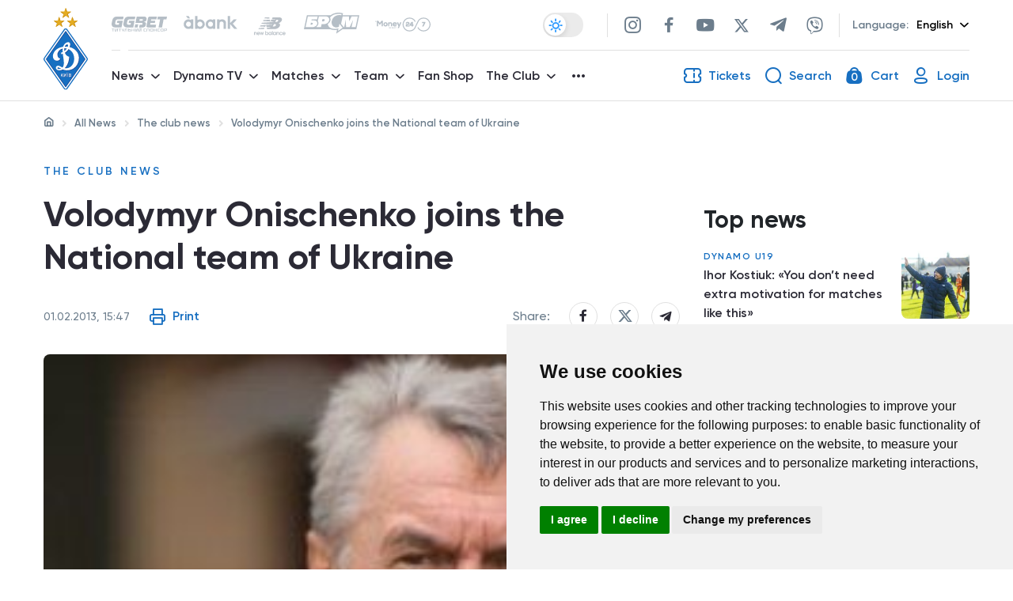

--- FILE ---
content_type: text/css
request_url: https://fcdynamo.com/assets/front/css/fix.css?v=1762025854
body_size: 8723
content:

.calendar-widget {
    border: 1px solid #E0E0E0;
    border-radius: 8px;
    padding: 15px 10px 10px 10px;
    -webkit-transition: all 0.3s;
    -o-transition: all 0.3s;
    transition: all 0.3s;
}
.calendar-widget_news {
    margin-bottom: 60px;
}
.calendar-widget .datepicker-container {
    width: 100%;
    background-color: transparent;
}
.calendar-widget .datepicker-panel > ul {
    width: 100%;
}
.calendar-widget .datepicker-panel > ul > li {
    background-color: transparent;
    width: calc(100% / 7 );
    font-family: Gilroy;
    font-style: normal;
    font-weight: 500;
    font-size: 12px;
    line-height: 14px;
    display: -webkit-box;
    display: -webkit-flex;
    display: -ms-flexbox;
    display: flex;
    -webkit-box-align: center;
    -webkit-align-items: center;
    -ms-flex-align: center;
    align-items: center;
    -webkit-box-pack: center;
    -webkit-justify-content: center;
    -ms-flex-pack: center;
    justify-content: center;
    text-align: center;
    color: #2B2A35;
    height: 47px;
    -webkit-transition: all 0.3s;
    -o-transition: all 0.3s;
    transition: all 0.3s;
}
.calendar-widget .datepicker-panel > ul > li[data-view="month prev"], .calendar-widget .datepicker-panel > ul > li[data-view="years prev"], .calendar-widget .datepicker-panel > ul > li[data-view="year prev"], .calendar-widget .datepicker-panel > ul > li[data-view="month next"], .calendar-widget .datepicker-panel > ul > li[data-view="years next"], .calendar-widget .datepicker-panel > ul > li[data-view="year next"] {
    width: 30px;
    height: 30px;
    position: relative;
    -webkit-transition: all 0.3s;
    -o-transition: all 0.3s;
    transition: all 0.3s;
    /* Hide the text. */
    color: transparent;
    font-size: 0;
}
.calendar-widget .datepicker-panel > ul > li[data-view="month prev"]:hover, .calendar-widget .datepicker-panel > ul > li[data-view="years prev"]:hover, .calendar-widget .datepicker-panel > ul > li[data-view="year prev"]:hover, .calendar-widget .datepicker-panel > ul > li[data-view="month next"]:hover, .calendar-widget .datepicker-panel > ul > li[data-view="years next"]:hover, .calendar-widget .datepicker-panel > ul > li[data-view="year next"]:hover {
    background-color: #e5f2ff;
    -webkit-transition: all 0.3s;
    -o-transition: all 0.3s;
    transition: all 0.3s;
}
.calendar-widget .datepicker-panel > ul > li[data-view="month current"], .calendar-widget .datepicker-panel > ul > li[data-view="years current"], .calendar-widget .datepicker-panel > ul > li[data-view="year current"] {
    width: calc(100% - 60px);
    font-family: Gilroy;
    font-style: normal;
    font-weight: bold;
    font-size: 18px;
    line-height: 22px;
    color: #2B2A35;
    height: 30px;
    -webkit-transition: all 0.3s;
    -o-transition: all 0.3s;
    transition: all 0.3s;
}
.calendar-widget .datepicker-panel > ul > li[data-view="month current"]:hover, .calendar-widget .datepicker-panel > ul > li[data-view="years current"]:hover, .calendar-widget .datepicker-panel > ul > li[data-view="year current"]:hover {
    background-color: #e5f2ff;
    -webkit-transition: all 0.3s;
    -o-transition: all 0.3s;
    transition: all 0.3s;
}
.calendar-widget .datepicker-panel > ul > li[data-view="month prev"]:after, .calendar-widget .datepicker-panel > ul > li[data-view="years prev"]:after, .calendar-widget .datepicker-panel > ul > li[data-view="year prev"]:after {
    content: "";
    font-family: "icomoon" !important;
    position: absolute;
    left: 50%;
    top: 50%;
    -webkit-transform: translate(-50%, -50%) rotate(90deg);
    -ms-transform: translate(-50%, -50%) rotate(90deg);
    transform: translate(-50%, -50%) rotate(90deg);
    color: #2B2A35;
    font-size: 15px;
    -webkit-transition: all 0.3s;
    -o-transition: all 0.3s;
    transition: all 0.3s;
}
.calendar-widget .datepicker-panel > ul > li[data-view="month next"]:after, .calendar-widget .datepicker-panel > ul > li[data-view="years next"]:after, .calendar-widget .datepicker-panel > ul > li[data-view="year next"]:after {
    content: "";
    font-family: "icomoon" !important;
    position: absolute;
    left: 50%;
    top: 50%;
    -webkit-transform: translate(-50%, -50%) rotate(-90deg);
    -ms-transform: translate(-50%, -50%) rotate(-90deg);
    transform: translate(-50%, -50%) rotate(-90deg);
    color: #2B2A35;
    font-size: 15px;
    -webkit-transition: all 0.3s;
    -o-transition: all 0.3s;
    transition: all 0.3s;
}
.calendar-widget .datepicker-panel > ul > li[data-view="month prev"].disabled, .calendar-widget .datepicker-panel > ul > li[data-view="years prev"].disabled, .calendar-widget .datepicker-panel > ul > li[data-view="year prev"].disabled, .calendar-widget .datepicker-panel > ul > li[data-view="month next"].disabled, .calendar-widget .datepicker-panel > ul > li[data-view="years next"].disabled, .calendar-widget .datepicker-panel > ul > li[data-view="year next"].disabled {
    opacity: 0.2;
    -webkit-transition: all 0.3s;
    -o-transition: all 0.3s;
    transition: all 0.3s;
}
.calendar-widget .datepicker-panel > ul > li[data-view="month prev"].disabled:hover, .calendar-widget .datepicker-panel > ul > li[data-view="years prev"].disabled:hover, .calendar-widget .datepicker-panel > ul > li[data-view="year prev"].disabled:hover, .calendar-widget .datepicker-panel > ul > li[data-view="month next"].disabled:hover, .calendar-widget .datepicker-panel > ul > li[data-view="years next"].disabled:hover, .calendar-widget .datepicker-panel > ul > li[data-view="year next"].disabled:hover {
    background-color: transparent !important;
    cursor: not-allowed;
    -webkit-transition: all 0.3s;
    -o-transition: all 0.3s;
    transition: all 0.3s;
}
.calendar-widget .datepicker-panel > ul[data-view=days] {
    border-top: 1px solid #E0E0E0;
    border-left: 1px solid #E0E0E0;
    -webkit-transition: all 0.3s;
    -o-transition: all 0.3s;
    transition: all 0.3s;
}
.calendar-widget .datepicker-panel > ul[data-view=days] li {
    border-right: 1px solid #E0E0E0;
    border-bottom: 1px solid #E0E0E0;
    -webkit-transition: all 0.3s;
    -o-transition: all 0.3s;
    transition: all 0.3s;
}
.calendar-widget .datepicker-panel > ul[data-view=days] li.muted {
    color: #6C7D8C;
    -webkit-transition: all 0.3s;
    -o-transition: all 0.3s;
    transition: all 0.3s;
}
.calendar-widget .datepicker-panel > ul[data-view=days] li.disabled {
    color: #E0E0E0;
    cursor: not-allowed;
    -webkit-transition: all 0.3s;
    -o-transition: all 0.3s;
    transition: all 0.3s;
}
.calendar-widget .datepicker-panel > ul[data-view=days] li.disabled:hover {
    background-color: transparent;
}
.calendar-widget .datepicker-panel > ul[data-view=days] li:hover {
    background-color: #e5f2ff;
}
.calendar-widget .datepicker-panel > ul[data-view=days] li.highlighted {
    background-color: #176FC1;
    color: #FFFFFF;
    -webkit-transition: all 0.3s;
    -o-transition: all 0.3s;
    transition: all 0.3s;
}
.calendar-widget .datepicker-panel > ul[data-view=week] li {
    font-family: Gilroy;
    font-style: normal;
    font-weight: 600;
    font-size: 12px;
    color: #2B2A35;
    display: -webkit-box;
    display: -webkit-flex;
    display: -ms-flexbox;
    display: flex;
    -webkit-box-pack: center;
    -webkit-justify-content: center;
    -ms-flex-pack: center;
    justify-content: center;
    -webkit-box-align: end;
    -webkit-align-items: flex-end;
    -ms-flex-align: end;
    align-items: flex-end;
    line-height: initial;
    padding-bottom: 5px;
    height: 30px;
    -webkit-transition: all 0.3s;
    -o-transition: all 0.3s;
    transition: all 0.3s;
}
.calendar-widget .datepicker-panel > ul[data-view=week] li:hover {
    background-color: transparent;
}
.calendar-widget .datepicker-panel > ul[data-view=months] {
    border-top: 1px solid #E0E0E0;
    border-left: 1px solid #E0E0E0;
    margin-top: 10px;
    -webkit-transition: all 0.3s;
    -o-transition: all 0.3s;
    transition: all 0.3s;
}
.calendar-widget .datepicker-panel > ul[data-view=months] li {
    border-right: 1px solid #E0E0E0;
    border-bottom: 1px solid #E0E0E0;
    -webkit-transition: all 0.3s;
    -o-transition: all 0.3s;
    transition: all 0.3s;
}
.calendar-widget .datepicker-panel > ul[data-view=months] li.disabled {
    color: #E0E0E0;
    cursor: not-allowed;
    -webkit-transition: all 0.3s;
    -o-transition: all 0.3s;
    transition: all 0.3s;
}
.calendar-widget .datepicker-panel > ul[data-view=months] li.disabled:hover {
    background-color: transparent;
}
.calendar-widget .datepicker-panel > ul[data-view=months] li:hover {
    background-color: #e5f2ff;
}
.calendar-widget .datepicker-panel > ul[data-view=years] {
    border-top: 1px solid #E0E0E0;
    border-left: 1px solid #E0E0E0;
    margin-top: 10px;
    -webkit-transition: all 0.3s;
    -o-transition: all 0.3s;
    transition: all 0.3s;
}
.calendar-widget .datepicker-panel > ul[data-view=years] li {
    border-right: 1px solid #E0E0E0;
    border-bottom: 1px solid #E0E0E0;
    -webkit-transition: all 0.3s;
    -o-transition: all 0.3s;
    transition: all 0.3s;
}
.calendar-widget .datepicker-panel > ul[data-view=years] li.disabled {
    color: #E0E0E0;
    cursor: not-allowed;
    -webkit-transition: all 0.3s;
    -o-transition: all 0.3s;
    transition: all 0.3s;
}
.calendar-widget .datepicker-panel > ul[data-view=years] li.disabled:hover {
    background-color: transparent;
}
.calendar-widget .datepicker-panel > ul[data-view=years] li:hover {
    background-color: #e5f2ff;
}

.dark-mode .calendar-widget {
    border-color: #2B2D2E;
    -webkit-transition: all 0.3s;
    -o-transition: all 0.3s;
    transition: all 0.3s;
}
.dark-mode .calendar-widget .datepicker-panel > ul {
    border-color: #2B2D2E;
    -webkit-transition: all 0.3s;
    -o-transition: all 0.3s;
    transition: all 0.3s;
}
.dark-mode .calendar-widget .datepicker-panel > ul li {
    color: #FFFFFF;
    border-color: #2B2D2E;
    -webkit-transition: all 0.3s;
    -o-transition: all 0.3s;
    transition: all 0.3s;
}
.dark-mode .calendar-widget .datepicker-panel > ul li[data-view="month prev"]:hover, .dark-mode .calendar-widget .datepicker-panel > ul li[data-view="years prev"]:hover, .dark-mode .calendar-widget .datepicker-panel > ul li[data-view="year prev"]:hover, .dark-mode .calendar-widget .datepicker-panel > ul li[data-view="month next"]:hover, .dark-mode .calendar-widget .datepicker-panel > ul li[data-view="years next"]:hover, .dark-mode .calendar-widget .datepicker-panel > ul li[data-view="year next"]:hover {
    background-color: rgba(108, 125, 140, 0.4);
    -webkit-transition: all 0.3s;
    -o-transition: all 0.3s;
    transition: all 0.3s;
}
.dark-mode .calendar-widget .datepicker-panel > ul li[data-view="month current"]:hover, .dark-mode .calendar-widget .datepicker-panel > ul li[data-view="years current"]:hover, .dark-mode .calendar-widget .datepicker-panel > ul li[data-view="year current"]:hover {
    background-color: rgba(108, 125, 140, 0.4);
    -webkit-transition: all 0.3s;
    -o-transition: all 0.3s;
    transition: all 0.3s;
}
.dark-mode .calendar-widget .datepicker-panel > ul li[data-view="month prev"]:after, .dark-mode .calendar-widget .datepicker-panel > ul li[data-view="years prev"]:after, .dark-mode .calendar-widget .datepicker-panel > ul li[data-view="year prev"]:after {
    color: #2F9BFF;
    -webkit-transition: all 0.3s;
    -o-transition: all 0.3s;
    transition: all 0.3s;
}
.dark-mode .calendar-widget .datepicker-panel > ul li[data-view="month next"]:after, .dark-mode .calendar-widget .datepicker-panel > ul li[data-view="years next"]:after, .dark-mode .calendar-widget .datepicker-panel > ul li[data-view="year next"]:after {
    color: #2F9BFF;
    -webkit-transition: all 0.3s;
    -o-transition: all 0.3s;
    transition: all 0.3s;
}
.dark-mode .calendar-widget .datepicker-panel > ul[data-view=days] li {
    color: #FFFFFF;
    background-color: #1F2022;
    -webkit-transition: all 0.3s;
    -o-transition: all 0.3s;
    transition: all 0.3s;
}
.dark-mode .calendar-widget .datepicker-panel > ul[data-view=days] li.muted {
    color: #6C7D8C;
    -webkit-transition: all 0.3s;
    -o-transition: all 0.3s;
    transition: all 0.3s;
}
.dark-mode .calendar-widget .datepicker-panel > ul[data-view=days] li.disabled {
    color: #5A5C5D;
    background-color: transparent;
    -webkit-transition: all 0.3s;
    -o-transition: all 0.3s;
    transition: all 0.3s;
}
.dark-mode .calendar-widget .datepicker-panel > ul[data-view=days] li.disabled:hover {
    background-color: transparent;
}
.dark-mode .calendar-widget .datepicker-panel > ul[data-view=days] li:hover {
    background-color: rgba(108, 125, 140, 0.4);
    -webkit-transition: all 0.3s;
    -o-transition: all 0.3s;
    transition: all 0.3s;
}
.dark-mode .calendar-widget .datepicker-panel > ul[data-view=days] li.highlighted {
    background-color: #2F9BFF;
    -webkit-transition: all 0.3s;
    -o-transition: all 0.3s;
    transition: all 0.3s;
}
.dark-mode .calendar-widget .datepicker-panel > ul[data-view=week] li {
    color: #6C7D8C;
    -webkit-transition: all 0.3s;
    -o-transition: all 0.3s;
    transition: all 0.3s;
}
.dark-mode .calendar-widget .datepicker-panel > ul[data-view=months] li {
    color: #FFFFFF;
    background-color: #1F2022;
    -webkit-transition: all 0.3s;
    -o-transition: all 0.3s;
    transition: all 0.3s;
}
.dark-mode .calendar-widget .datepicker-panel > ul[data-view=months] li.disabled {
    color: #5A5C5D;
    background-color: transparent;
    -webkit-transition: all 0.3s;
    -o-transition: all 0.3s;
    transition: all 0.3s;
}
.dark-mode .calendar-widget .datepicker-panel > ul[data-view=months] li.disabled:hover {
    background-color: transparent;
}
.dark-mode .calendar-widget .datepicker-panel > ul[data-view=months] li:hover {
    background-color: rgba(108, 125, 140, 0.4);
    -webkit-transition: all 0.3s;
    -o-transition: all 0.3s;
    transition: all 0.3s;
}
.dark-mode .calendar-widget .datepicker-panel > ul[data-view=years] li {
    color: #FFFFFF;
    background-color: #1F2022;
    -webkit-transition: all 0.3s;
    -o-transition: all 0.3s;
    transition: all 0.3s;
}
.dark-mode .calendar-widget .datepicker-panel > ul[data-view=years] li.disabled {
    color: #5A5C5D;
    background-color: transparent;
    -webkit-transition: all 0.3s;
    -o-transition: all 0.3s;
    transition: all 0.3s;
}
.dark-mode .calendar-widget .datepicker-panel > ul[data-view=years] li.disabled:hover {
    background-color: transparent;
}
.dark-mode .calendar-widget .datepicker-panel > ul[data-view=years] li:hover {
    background-color: rgba(108, 125, 140, 0.4);
    -webkit-transition: all 0.3s;
    -o-transition: all 0.3s;
    transition: all 0.3s;
}

.breadcrumbs__item:last-child span{
    font-family: "Gilroy";
    font-weight: 600;
    font-size: 13px;
    line-height: 16px;
    color: #6C7D8C;
}
.dark-mode .breadcrumbs__item:last-child span{
    color: #B9BABA;
}
.dark-mode .personal-info .breadcrumbs__item span,
body.layout_academy.dark-mode .breadcrumbs__item:last-child span,
body.layout_academy .breadcrumbs__item:last-child span,
body.pages_item.layout_page_with_header .breadcrumbs__item:last-child span,
.personal-info .breadcrumbs__item span{
    color: #FFFFFF;
    opacity: 0.75;
    font-family: "Gilroy";
    font-weight: 600;
    font-size: 13px;
    line-height: 16px;
    -webkit-transition: all 0.3s;
    -o-transition: all 0.3s;
    transition: all 0.3s;
}
body.page_contact .breadcrumbs__item:last-child span{
    color: #FFFFFF;
}
body.pages_item.layout_page_with_header .breadcrumbs__item:last-child span,
body.layout_academy .breadcrumbs__item:last-child span{
    opacity: 1;
}
.player_item .player-description__text{
    height: 90px;
    overflow: hidden;
}
.player_item .player-description__text.visible{
    height: initial;
    overflow: initial;
}
.coach_item .last-news__list:after{
    display: none !important;
}

.personal-info__version_two .personal-info__image img{
    border-radius: 30px !important;
}
.layout_academy .last-news__list{
    display: flex;
    flex-wrap: wrap;
    margin: 0 -15px;
}
.layout_academy .last-news__list .news-card{
    border-bottom: none;
}

.home_page .headlines__body .headlines__list{
    width: 100%;
}

.search_page section#search{
    padding-bottom: 50px;
}
.search_page .search_page_wrapp{
    display: block;
    box-shadow: 3px 3px 15px rgba(0,0,0,0.25);
    border-radius: 8px;
    margin: 20px 0px;
}
.search_page section#search > section{
    margin: 20px 0;
}
.vdz_search_btn{
}
.vdz_search_btn .search__button{
    background: transparent;
}
.vdz_search_btn .search__button .button-show-more{
    display: flex;
    flex-direction: row;
    justify-content: flex-end;
}
.vdz_search_btn .search__button span{
    margin-left: 15px;
}
#search h1.title{
    margin-top: 20px;
}
#search .all-news .last-news__item{
    margin-bottom: 15px !important;
}
/*24-07-2021*/
.theme-mode-switcher_icon-light, .theme-mode-switcher_icon-dark{
    position: absolute;
    left: 50%;
    top: 50%;
    font-size: 20px;
    color: #2F9BFF;
    -webkit-transform: translate(-50%, -50%);
    -ms-transform: translate(-50%, -50%);
    transform: translate(-50%, -50%);
}
.icon-sun-1:before {
    content: "";
}
.search_page  .section-title + .show-more-link > a.button-show-more{
    /*display: none;*/
}
.user_account .section-title + .show-more-link > a.button-show-more{
    display: flex;
}
.personal__body .personal__logo img{
    -webkit-filter: grayscale(100%); /* Safari 6.0 - 9.0 */
    filter: grayscale(100%);
    opacity: 0.25;
    max-height: 100% !important;
}

.news_gallery .personal__gallery {
    padding-top: 20px;
}
@media (max-width: 767px) {
    .news_gallery .personal__gallery {
        padding: 0 15px 9px 15px;
    }
}
.news_gallery .gallery__list {
    display: -webkit-box;
    display: -webkit-flex;
    display: -ms-flexbox;
    display: flex;
    -webkit-flex-wrap: wrap;
    -ms-flex-wrap: wrap;
    flex-wrap: wrap;
    margin: 0 -15px;
}
@media (max-width: 1023px) {
    .news_gallery .gallery__list {
        margin: 0 -10px;
    }
}
@media (max-width: 767px) {
    .news_gallery .gallery__list {
        margin: 0 -8px;
    }
}
.news_gallery .gallery__item {
    max-width: 50%;
    padding: 0 15px;
    -webkit-box-flex: 0;
    -webkit-flex: 0 0 33.333333%;
    -ms-flex: 0 0 33.333333%;
    flex: 0 0 33.333333%;
    max-width: 33.333333%;
    margin-bottom: 30px;
}
@media (max-width: 767px) {
    .news_gallery .gallery__item:last-child {
        display: none;
    }
}
@media (max-width: 1023px) {
    .news_gallery .gallery__item {
        padding: 0 10px;
        margin-bottom: 20px;
    }
}
@media (max-width: 767px) {
    .news_gallery .gallery__item {
        padding: 0 8px;
        -webkit-box-flex: 0;
        -webkit-flex: 0 0 50%;
        -ms-flex: 0 0 50%;
        flex: 0 0 50%;
        max-width: 50%;
        margin-bottom: 16px;
    }
}
@media (max-width: 767px) {
    .news_gallery {
        padding-bottom: 5px;
    }
}

.news_gallery  .gallery-card__body {
    position: relative;
    height: 335px;
    background-position: center;
    background-repeat: no-repeat;
    background-size: cover;
    border-radius: 8px;
    overflow: hidden;
    padding: 20px;
    display: -webkit-box !important;
    display: -webkit-flex !important;
    display: -ms-flexbox !important;
    display: flex !important;
    -webkit-box-pack: end;
    -webkit-justify-content: flex-end;
    -ms-flex-pack: end;
    justify-content: flex-end;
    -webkit-box-orient: vertical;
    -webkit-box-direction: normal;
    -webkit-flex-direction: column;
    -ms-flex-direction: column;
    flex-direction: column;
}
.news_gallery  .gallery-card__body:before {
    content: "";
    position: absolute;
    left: 0;
    bottom: 0;
    z-index: 2;
    width: 100%;
    height: 55%;
    background: -webkit-gradient(linear, left bottom, left top, color-stop(-12.03%, #0066B0), color-stop(90.11%, rgba(0, 148, 255, 0)));
    background: -o-linear-gradient(bottom, #0066B0 -12.03%, rgba(0, 148, 255, 0) 90.11%);
    background: linear-gradient(0deg, #0066B0 -12.03%, rgba(0, 148, 255, 0) 90.11%);
    opacity: 0.45;
}
.news_gallery  .gallery-card__body:after {
    content: "";
    position: absolute;
    left: 0;
    bottom: 0;
    z-index: 1;
    width: 100%;
    height: 55%;
    background: -webkit-gradient(linear, left bottom, left top, from(#263946), color-stop(41.42%, rgba(38, 57, 70, 0)));
    background: -o-linear-gradient(bottom, #263946 0%, rgba(38, 57, 70, 0) 41.42%);
    background: linear-gradient(0deg, #263946 0%, rgba(38, 57, 70, 0) 41.42%);
}
.news_gallery  .gallery-card__body:hover .gallery-card__title {
    text-decoration: underline;
}
@media (max-width: 1599px) {
    .news_gallery  .gallery-card__body {
        height: 325px;
    }
}
@media (max-width: 1400px) {
    .news_gallery  .gallery-card__body {
        height: 275px;
    }
}
@media (max-width: 767px) {
    .news_gallery  .gallery-card__body {
        height: 260px;
    }
}
@media (max-width: 370px) {
    .news_gallery  .gallery-card__body {
        height: 240px;
    }
}
.news_gallery  .gallery-card__overlay {
    position: absolute;
    left: 0;
    bottom: 0;
    z-index: 0;
    width: 100%;
    height: 55%;
    background: -webkit-gradient(linear, left bottom, left top, from(#263946), color-stop(76.47%, rgba(38, 57, 70, 0)));
    background: -o-linear-gradient(bottom, #263946 0%, rgba(38, 57, 70, 0) 76.47%);
    background: linear-gradient(0deg, #263946 0%, rgba(38, 57, 70, 0) 76.47%);
}
.news_gallery  .gallery-card__title {
    position: relative;
    z-index: 2;
    font-family: "Gilroy";
    font-weight: 600;
    font-style: normal;
    font-size: 16px;
    line-height: 24px;
    color: #FFFFFF;
    margin-bottom: 6px;
}
.news_gallery  .gallery-card__more-info {
    position: relative;
    z-index: 2;
}
.news_gallery  .gallery-card__more-info ul {
    display: -webkit-box;
    display: -webkit-flex;
    display: -ms-flexbox;
    display: flex;
    list-style: none;
}
.news_gallery  .gallery-card__more-info ul li {
    display: -webkit-inline-box;
    display: -webkit-inline-flex;
    display: -ms-inline-flexbox;
    display: inline-flex;
    position: relative;
    font-family: "Gilroy";
    font-weight: 500;
    font-style: normal;
    font-size: 12px;
    line-height: 24px;
    color: #FFFFFF;
    margin-right: 6px;
    padding-right: 13px;
}
.news_gallery  .gallery-card__more-info ul li span {
    font-size: 22px;
    line-height: 24px;
    margin-right: 5px;
}
.news_gallery  .gallery-card__more-info ul li:before {
    content: "";
    position: absolute;
    top: 50%;
    right: 0;
    width: 3px;
    height: 3px;
    border-radius: 50%;
    background-color: #FFFFFF;
    -webkit-transform: translateY(-50%);
    -ms-transform: translateY(-50%);
    transform: translateY(-50%);
}
.news_gallery  .gallery-card__more-info ul li:last-child {
    padding: 0;
    margin: 0;
}
.news_gallery  .gallery-card__more-info ul li:last-child:before {
    display: none;
}

.news_gallery  .image-card {
    position: relative;
    height: 335px;
    border-radius: 8px;
    overflow: hidden;
    display: -webkit-box !important;
    display: -webkit-flex !important;
    display: -ms-flexbox !important;
    display: flex !important;
    -webkit-box-pack: end;
    -webkit-justify-content: flex-end;
    -ms-flex-pack: end;
    justify-content: flex-end;
    -webkit-box-orient: vertical;
    -webkit-box-direction: normal;
    -webkit-flex-direction: column;
    -ms-flex-direction: column;
    flex-direction: column;
}
.news_gallery  .image-card img {
    width: 100%;
    height: 100%;
    -o-object-fit: cover;
    object-fit: cover;
}
.news_gallery  .image-card:before {
    content: "";
    position: absolute;
    left: 0;
    bottom: 0;
    z-index: 0;
    opacity: 0;
    width: 100%;
    height: 100%;
    background: -webkit-gradient(linear, left bottom, left top, from(rgba(0, 102, 176, 0.45)), color-stop(41.42%, rgba(0, 148, 255, 0))), -webkit-gradient(linear, left bottom, left top, from(rgba(38, 57, 70, 0.45)), color-stop(41.42%, rgba(38, 57, 70, 0))), -webkit-gradient(linear, left bottom, left top, from(rgba(38, 57, 70, 0.45)), color-stop(41.42%, rgba(38, 57, 70, 0))), -webkit-gradient(linear, left bottom, left top, from(rgba(38, 57, 70, 0.45)), to(rgba(38, 57, 70, 0.45))), url(image.png);
    background: -o-linear-gradient(bottom, rgba(0, 102, 176, 0.45) 0%, rgba(0, 148, 255, 0) 41.42%), -o-linear-gradient(bottom, rgba(38, 57, 70, 0.45) 0%, rgba(38, 57, 70, 0) 41.42%), -o-linear-gradient(bottom, rgba(38, 57, 70, 0.45) 0%, rgba(38, 57, 70, 0) 41.42%), -o-linear-gradient(bottom, rgba(38, 57, 70, 0.45), rgba(38, 57, 70, 0.45)), url(image.png);
    background: linear-gradient(0deg, rgba(0, 102, 176, 0.45) 0%, rgba(0, 148, 255, 0) 41.42%), linear-gradient(0deg, rgba(38, 57, 70, 0.45) 0%, rgba(38, 57, 70, 0) 41.42%), linear-gradient(0deg, rgba(38, 57, 70, 0.45) 0%, rgba(38, 57, 70, 0) 41.42%), linear-gradient(0deg, rgba(38, 57, 70, 0.45), rgba(38, 57, 70, 0.45)), url(image.png);
    -webkit-transition: all 0.3s;
    -o-transition: all 0.3s;
    transition: all 0.3s;
}
.news_gallery  .image-card__button {
    position: absolute;
    top: 50%;
    left: 50%;
    display: -webkit-box;
    display: -webkit-flex;
    display: -ms-flexbox;
    display: flex;
    width: 60px;
    height: 60px;
    -webkit-box-align: center;
    -webkit-align-items: center;
    -ms-flex-align: center;
    align-items: center;
    -webkit-box-pack: center;
    -webkit-justify-content: center;
    -ms-flex-pack: center;
    justify-content: center;
    border-radius: 50%;
    -webkit-transform: translate(-50%, -50%);
    -ms-transform: translate(-50%, -50%);
    transform: translate(-50%, -50%);
    -webkit-transition: all 0.3s;
    -o-transition: all 0.3s;
    transition: all 0.3s;
    opacity: 0;
    z-index: 1;
    cursor: pointer;
    background-color: rgba(255, 255, 255, 0.8);
    transition: all 0.3s;
}
.news_gallery  .image-card__button span {
    position: absolute;
    top: 50%;
    left: 50%;
    color: #176FC1;
    font-size: 22px;
    -webkit-transform: translate(-50%, -50%);
    -ms-transform: translate(-50%, -50%);
    transform: translate(-50%, -50%);
}
@media (max-width: 767px) {
    .news_gallery  .image-card__button span {
        font-size: 22px;
    }
}
.news_gallery  .image-card__button:hover {
    background-color: white;
    -webkit-transition: all 0.3s;
    -o-transition: all 0.3s;
    transition: all 0.3s;
}
@media (max-width: 767px) {
    .news_gallery  .image-card__button {
        width: 50px;
        height: 50px;
    }
}
@media (max-width: 576px) {
    .news_gallery .image-card__button {
        top: 10px;
        width: 50px;
        height: 50px;
        -webkit-transform: translate(-50%, 0);
        -ms-transform: translate(-50%, 0);
        transform: translate(-50%, 0);
    }
}
.news_gallery  .image-card__share-networks {
    position: absolute;
    bottom: 20px;
    opacity: 0;
    -webkit-transform: translate(-50%, 10px);
    -ms-transform: translate(-50%, 10px);
    transform: translate(-50%, 10px);
    left: 50%;
    -webkit-transition: all 0.5s;
    -o-transition: all 0.5s;
    transition: all 0.5s;
    z-index: 2;
}
@media (max-width: 576px) {
    .news_gallery .image-card__share-networks {
        bottom: 10px;
    }
}
.news_gallery .image-card:hover:before {
    opacity: 1;
    -webkit-transition: all 0.3s;
    -o-transition: all 0.3s;
    transition: all 0.3s;
}
.news_gallery  .image-card:hover .image-card__button {
    opacity: 1;
    -webkit-transition: all 0.3s;
    -o-transition: all 0.3s;
    transition: all 0.3s;
}
.news_gallery  .image-card:hover .image-card__share-networks {
    opacity: 1;
    -webkit-transform: translate(-50%, 0);
    -ms-transform: translate(-50%, 0);
    transform: translate(-50%, 0);
    -webkit-transition: all 0.5s;
    -o-transition: all 0.5s;
    transition: all 0.5s;
}
.news_item .news_gallery  .image-card {
    height: 250px;
}
.news_item .news_gallery  .image-card .image-card__media{
    height: 100%;
}
@media (max-width: 1599px) {
    .news_gallery  .image-card {
        height: 325px;
    }
}
@media (max-width: 1400px) {
    .news_gallery .image-card {
        height: 275px;
    }
}
@media (max-width: 767px) {
    .news_gallery .image-card {
        height: 220px;
    }
}
@media (max-width: 576px) {
    .news_gallery .image-card {
        height: 140px;
    }
}
@media (max-width: 370px) {
    .news_gallery .image-card {
        height: 120px;
    }
}

.news_gallery .share-networks__title {
    font-family: "Gilroy";
    font-weight: 600;
    font-style: normal;
    font-size: 14px;
    line-height: 21px;
    color: #FFFFFF;
    text-align: center;
    text-shadow: 0px 1px 1px rgba(0, 0, 0, 0.25);
    margin-bottom: 6px;
}
@media (max-width: 767px) {
    .news_gallery .share-networks__title {
        display: none;
    }
}
.news_gallery .share-networks__list {
    display: -webkit-box;
    display: -webkit-flex;
    display: -ms-flexbox;
    display: flex;
}
.news_gallery .share-networks__item + .share-networks__item {
    margin-left: 18px;
}
.news_gallery .share-networks__item a {
    display: -webkit-inline-box;
    display: -webkit-inline-flex;
    display: -ms-inline-flexbox;
    display: inline-flex;
    width: 36px;
    height: 36px;
    position: relative;
    color: #FFFFFF;
    font-size: 24px;
    border: 1px solid #E0E0E0;
    border-radius: 50%;
    -webkit-transition: all 0.3s;
    -o-transition: all 0.3s;
    transition: all 0.3s;
    -webkit-box-pack: center;
    -webkit-justify-content: center;
    -ms-flex-pack: center;
    justify-content: center;
    -webkit-box-align: center;
    -webkit-align-items: center;
    -ms-flex-align: center;
    align-items: center;
}
.news_gallery .share-networks__item a span {
    position: absolute;
    top: 50%;
    left: 50%;
    -webkit-transform: translate(-50%, -50%);
    -ms-transform: translate(-50%, -50%);
    transform: translate(-50%, -50%);
}
.news_gallery .share-networks__item a span.icon-twiiter {
    font-size: 25px;
    margin-top: 1px;
    margin-left: 1px;
}
.news_gallery .share-networks__item a span.icon-telegram {
    font-size: 18px;
}
.news_gallery .share-networks__item a:hover {
    color: #2F9BFF;
    background-color: #2f9bff33;
    border-color: transparent;
    -webkit-transition: all 0.3s;
    -o-transition: all 0.3s;
    transition: all 0.3s;
}

body.news_page .news-page__heading section.headlines{
    width: 100%;
}

body.news_page .headlines__slider{
    -webkit-box-flex: 0;
    -webkit-flex: 0 0 100%;
    -ms-flex: 0 0 100%;
    flex: 0 0 100%;
    max-width: 100%;
}

header .avatar{
    position: relative;
}

#questionnaire .personal-date-edit .w50{
    width: 50%;
    max-width: 50%;
    flex: 0 0 50%;
}
#questionnaire .personal-date-edit textarea{
    font-family: "Gilroy";
    font-weight: 600;
    font-style: normal;
    font-size: 16px;
    line-height: 24px;
    color: #2B2A35;
    padding: 12px 15px;
    border: 1px solid #EBEBEB;
    border-radius: 8px;
}
#questionnaire .personal-date-edit{
    display: flex !important;
}
#vdz_countries_search_wrapper{
    display: block;
}
#vdz_countries_search_wrapper .awesomplete{
    display: block;
}
#vdz_countries_search_wrapper .awesomplete > ul > li{
    padding: 0.8rem .5em;
}
.page404 .page-not-found{
    padding: 0 !important;
}
/*.player-description .typography__show-more .icon-right-circle{*/
/*    margin-right: 8px;*/
/*}*/
/*.player-description .typography__show-more{*/
/*    margin-top: 20px;*/
/*    color: #fff;*/
/*}*/
body[class^="photo_gallery_"] #calendar-widget{
    display: none;
}
.schedule-card__team_logo img{
    height: 48px;
}
body.home_page  .tournament-table-box__team-logo img{
    height: 34px;
}
.tournament-table-box__row:nth-child(2):after,
.tournament-table-box__row:first-child:after{
    display: none;
}
.tournament-table-box__row[data-position="1"]:after,
.tournament-table-box__row[data-position="2"]:after{
    display: block;
    content: "";
    position: absolute;
    right: -1px;
    top: 0;
    z-index: 1;
    width: 5px;
    height: 100%;
    opacity: 0.5;
    -webkit-transition: all 0.3s;
    -o-transition: all 0.3s;
    transition: all 0.3s;
}
.tournament-table-box__row[data-position="1"]:after{
    background: #6FCF97;
}
.tournament-table-box__row[data-position="2"]:after{
    background: #F2994A;
}
.championship_item .tournament-table-box__row:first-child:after{
    background: #00A86A;
    opacity: 1;
}
.championship_item .tournament-table-box__row:nth-child(2):after{
    /*background: #FFC164;*/
    background: #93D6AF;
    opacity: 1;
}
.championship_item .tournament-table-box__row:nth-last-child(-n+4):after{
    background: #F09797;
    content: "";
    position: absolute;
    left: 0;
    top: 0;
    z-index: 1;
    width: 4px;
    height: 100%;
    opacity: 0.6;
    border-radius: 8px;
    -webkit-transition: all 0.3s;
    -o-transition: all 0.3s;
    transition: all 0.3s;
}
.championship_item .tournament-table-box__row:nth-last-child(-n+2):after{
    background: #EB5757 !important;
}
.championship_item  .tournament-table-box__body[data-items="6"] .tournament-table-box__row[data-position="3"]:after,
.championship_item  .tournament-table-box__body[data-items="6"] .tournament-table-box__row[data-position="4"]:after{
    display: none;
}
.championship_item  .tournament-table-box__body[data-items="4"] .tournament-table-box__row:nth-last-child(-n+4):after,
.championship_item  .tournament-table-box__body[data-items="4"] .tournament-table-box__row:nth-last-child(-n+2):after{
    background: transparent !important;
}
.championship_item  .tournament-table-box__body[data-items="4"] .tournament-table-box__row[data-position="1"]:after{
    background: #00A86A !important;
}
.championship_item  .tournament-table-box__body[data-items="4"] .tournament-table-box__row[data-position="2"]:after{
    background: #93D6AF !important;
}
.championship_item  .tournament-table-box__body[data-items="4"] .tournament-table-box__row[data-position="3"]:after{
    background: #F2994A !important;
}
.championship_item  .tournament-table-box__body[data-items="4"] .tournament-table-box__row[data-position="4"]:after{
    background: #EB5757 !important;
}

.sidebar .tournament-table__body{
    /*margin-bottom: 45px;*/
}
body .sidebar .gallery-card{
    padding: 0;
    display: block !important;
    width: 100%;
    max-width: 100%;
}
.championship_item .tournament-table-box{
    border: none;
}
.championship_all .event-list__date{
    text-transform: capitalize;
}
.championship_all .event-box__tournament_title{
    color: #176FC1;
}
.subscribe__box .section-title{
    color: #fff;
}

.sidebar__menu ul.mobile-menu__list li.active a,
.sidebar__menu ul.mobile-menu__list li.active a span{
    color: #176FC1;
}
.match_item  .top-match__logo{
    color: #fff;
}
.top-match .club__col_one .club__name{
    text-align: right;
}
.history_item .post__info .post__date{
    display: none;
}
.history_item .post__info .post__print{
    margin-left: 0;
}



body .social-links__item + .social-links__item {
    margin-left: 30px;
}
@media (max-width: 1599px) {
    body .social-links__item + .social-links__item {
        margin-left: 20px;
    }
    body .social-links__item a span:first-child {
        margin-right: 5px;
    }
}
@media (max-width: 1023px) {
    body .social-links__item + .social-links__item {
        margin-left: 15px;
    }
}
@media (max-width: 767px) {
    .social-links__item + .social-links__item {
        margin-left: 0;
    }
}


.login_page .account-login__buttons .button-primary-blue{
    width: 100%;
}
@media (max-width: 767px) {
    .mobile-menu__main .action-elem-with-icon .action-elem-with-icon__link .action-elem-with-icon__icon{
        display: none;
    }
}
.search_page .button-primary-transparent + .button-primary-transparent{
    display: none;
}

.player_item .last-news__list:after{
    display: none;
}
.favorite_products .products__list_item{
    margin-bottom: 30px !important;
}
.partners__top-list .partner-item.favbet svg{
    width: 250px;
    height: 45px;
}
@media (max-width: 767px){
    .partners__top-list .partner-item.favbet svg{
        width: 150px;
        height: auto;
    }
}
/*.partners__top-list .partner-item.favbet svg{*/
/*    width: 250px;*/
/*    height: 70px;*/
/*    margin-bottom: -30px;*/
/*}*/
/*@media (max-width: 767px){*/
/*    .partners__top-list .partner-item.favbet svg{*/
/*        width: 140px;*/
/*        height: 40px;*/
/*        margin-bottom: -17px;*/
/*    }*/
/*    .headlines-partners__item.favbet svg{*/
/*        width: 140px;*/
/*        height: 40px;*/
/*        margin-bottom: -15px;*/
/*    }*/
/*}*/


.headlines-partners__item.vbet{
    margin-left: 10px;
}
.headlines-partners__item.vbet svg{
    width: 95px;
    height: auto;
}

.top-partners__item.vbet svg{
    height: 30px;
    width: 72px;
}
.partner-item__image a:hover svg.top-partners__logo_colored{
    opacity: 1;
}
@media screen and (max-width: 767px){
    .partner-item.vbet svg{
        width: 120px;
        height: auto;
    }
    .partners__top-list .partner-item.a-bank, .partners__top-list .partner-item.vbet{
        margin-bottom: 30px;
    }
}

.partner-item__image a:hover .visible {
    opacity: 1;
}
.page404  .partner-item.favbet svg{
    width: 250px;
    height: 45px;
}
.user_account .personal-date__box{
    overflow: hidden;
}
.partners  .partners__bottom-list{
    justify-content: center;
}
.honors_main .awards .button-show-more{
    display: none;
}
.coaches__list.other_team .player-card__image{
    left: 0;
    top: 0;
    width: 100%;
    max-width: 100%;
    transform: none;
}
.alert.alert-danger ul{
    list-style-type: disc;
    margin-left: 15px;
}
.alert.alert-danger ul li{
    display: list-item;
    margin-bottom: 5px;
    list-style-type: disc;
}

.home_page  .slider__nav_horizontal.products__slider-nav{
    display: flex;
}

.user_account .favorite_products .icon-Buy{
    display: none;
}
.products .product-card__buy-button a span.icon-Buy{
    display: none;
}
@media (max-width: 767px){
    body .social-links__item + .social-links__item{
        margin-left: 8px;
    }
    .user_account .favorite_products .icon-Buy{
        display: block;
    }
    .products .product-card__buy-button a span.icon-Buy{
        display: block;
    }
    .pagination.all-news__pagination{
        display: flex;
        width: 100%;
        position: relative;
    }
    .pagination.all-news__pagination ul{
        overflow-x: auto;
        border: none;
        width: inherit;
        /*border-top: 2px solid #176FC1;*/
        /*border-bottom: 2px solid #176FC1;*/
        border: 2px solid #176FC1;
        padding: 0 10px;
    }
    .pagination.all-news__pagination ul li{
        padding: 12px 10px;
    }
    .pagination.all-news__pagination ul:before{
        display: none;
        right: 0;
    }
    .photo_gallery_item .all-news .last-news__item{
        margin-bottom: 15px;
    }

    .products__list .slick-dots{
        max-width: calc(100% - 170px);
        overflow: hidden;
    }
}
.command_item_id_151 .player-card__button + .player-card__button{
    display: none;
}
.gallery-card .gallery-card__more-info ul li:first-child,
.photo_gallery_item  .gallery-card .gallery-card__more-info ul li:first-child{
    display: none;
}

.main-product__buy span{
    font-size: 16px;
    line-height: 24px;
    padding: 12px 20px;
    display: flex;
    width: 100%;
    border: none;
    max-width: 305px;
}
.main-product__buy span:hover{
    color: #FFFFFF;
    background-color: #3788D2;
    border-color: #3788D2;
    transition: all 0.3s;
}
.account-menu__item .vdz_verification .btn{
    font-family: "Gilroy";
    white-space: normal;
    background-color: #fff;
    border-width: 2px;
    color: #dc3545;
    font-weight: bold;
}
.account-menu__item .vdz_verification{
    margin: 0 30px;
}
#questionnaire .typography__text {
    font-family: "Gilroy";
    font-weight: 500;
    font-style: normal;
    font-size: 18px;
    line-height: 32px;
    color: #2B2A35;
    -webkit-transition: all 0.3s;
    -o-transition: all 0.3s;
    transition: all 0.3s;
}

.schedule__item_heading{
    margin-bottom: 20px;
    display: -webkit-box;
    display: -webkit-flex;
    display: -ms-flexbox;
    display: flex;
    -webkit-box-align: center;
    -webkit-align-items: center;
    -ms-flex-align: center;
    align-items: center;
    -webkit-box-pack: justify;
    -webkit-justify-content: space-between;
    -ms-flex-pack: justify;
    justify-content: space-between;
}
.schedule__item_heading h5,
.tournament-table__heading h5{
    font-family: "Gilroy";
    font-weight: 600;
    font-style: normal;
    margin-bottom: 0;
    text-transform: uppercase;
    color: #6C7D8C;
    letter-spacing: 1.5px;
}
.store-cart__dropdown{
    height: 28px;
}

@media screen and (max-width: 768px){
    .pages_item  .headlines__title{
        padding: 0 15px;
    }
}

.calendar-widget .datepicker-panel > ul[data-view=days] li.picked[data-view="day picked"]{
    background-color: #e5f2ff;
    font-weight: bold;
    color: #39f;
}

.top-match__logo h3{
    color: #fff;
}
.schedule-card__tournament-image{
    margin: 0 15px;
}
.match__body .match__col_two{
    -webkit-flex: 0 0 73%;
    -ms-flex: 0 0 73%;
    flex: 0 0 73%;
    max-width: 73%;
}
@media (max-width: 767px){
    .match__body .match__col_two {
        -webkit-flex: 0 0 100%;
        -ms-flex: 0 0 100%;
        flex: 0 0 100%;
        max-width: 100%;
    }
}
.home_page  .top-match__logo{
    position: relative;
}
.home_page  .top-match__logo .top-match__channel{
    position: absolute;
    right: 0;
    top: 12px;
    font-weight: bold;
    color: #fff;
}
.home_page  .top-match__logo .top-match__channel .icon-tv{
    margin-left: 8px;
}
.top-match__referees .top-match__info-text{
    margin-right: 5px;
}

#home_top_match_header_widget .top-match__referees .icon-whistle{
    margin-right: 8px;
}
#home_top_match_header_widget .top-match__referees {
    position: absolute;
    left: 0;
    top: 12px;
    font-weight: bold;
    color: #fff;
}

@media screen and (max-width: 768px){
    .top-match__logo{
        display: block;
        text-align: center;
    }
    #home_top_match_header_widget .top-match__referees{
        position: initial;
        margin: 10px auto;
        margin-top: 20px;
        text-align: center;
    }
}
.product-card__old_price{
    margin-left: 8px;
    font-size: 0.95rem;
}

@media screen and (min-width: 768px){
    /*section.schedule{*/
    /*    display: none !important;*/
    /*}*/
}

@media screen and (min-width: 768px) {
    .top-match__partners .top-partners__item.new-balance svg {
        max-height: 50px;
    }

    .top-match__partners .top-partners__item.klo svg {
        height: auto;
        max-height: 50px;
    }
    .top-match__partners .top-partners__item.new-balance{
        margin-top: 14px;
    }
}


.icon-goal-ball.goal_red{
    color: red;
}
@media screen and (max-width: 768px) {
    body.match_item .top-match__col_three .club__goal{
        align-items: flex-start;
    }
}


body .top-partners__item.klo svg {
    height: 30px;
    width: 58px;
}
body .headlines-partners__item.klo svg{
    width: 60px;
    height: auto;
}
body .partner-item.winnerauto svg {
    width: 175px;
    height: 36px;
}
@media (max-width: 576px) {
    body .partner-item.winnerauto svg {
        width: 100px;
        height: auto;
    }
}
@media (max-width: 370px) {
    body .partner-item.winnerauto svg {
        width: 85px;
    }
}

.partners__top-list{
    justify-content: center;
}
.partners__top-list .partner-item + .partner-item{
    margin-left: 30px;
}
@media (max-width: 576px) {

    .partners__top-list .partner-item + .partner-item{
        margin-left: 0px;
    }
}

/*Для главной при отключении сладйера и кол-вом менее 4х товаров */
/*@media (min-width: 769px) {*/
/*    .home_page .js-products-list-slider:not(.slick-initialized) .products__list_item{*/
/*        !*min-width: 25%;*!*/
/*    }*/
/*    .slick-slider .slick-track,*/
/*    .slick-slider .slick-list{*/
/*        min-width: 100%;*/
/*    }*/
/*}*/

/*.slick-slide>div>.awards__list_col,*/
/*.slick-slide>div>.video-slider__item,*/
/*.slick-slide>div>.products__list_item{*/
/*    width: 100% !important;*/
/*    max-width: 100% !important;*/
/*}*/

/*.team-slider .slick-slide>div{*/
/*    margin: 0 10px;*/
/*}*/
/*@media (min-width: 769px) {*/
/*    .team-slider .slick-slide{*/
/*        width: 440px !important;*/
/*    }*/
/*}*/

/*body .add-to-cart,*/
/*body #add-to-basket.add-to-cart,*/
/*body .product-card__buy-button{*/
/*    display: none !important;*/
/*}*/


.mini-cart .mini-cart__info span.vd_service{
    display: block;
    margin-bottom: 5px;
}

body.vd_cart .select-css__select:disabled,
body.vd_cart .select-css__select[disabled="disabled"]{
    background: #fff !important;
    background-image: url("data:image/svg+xml;charset=US-ASCII,%3Csvg%20xmlns%3D%22http%3A%2F%2Fwww.w3.org%2F2000%2Fsvg%22%20width%3D%22292.4%22%20height%3D%22292.4%22%3E%3Cpath%20fill%3D%22graytext%22%20d%3D%22M287%2069.4a17.6%2017.6%200%200%200-13-5.4H18.4c-5%200-9.3%201.8-12.9%205.4A17.6%2017.6%200%200%200%200%2082.2c0%205%201.8%209.3%205.4%2012.9l128%20127.9c3.6%203.6%207.8%205.4%2012.8%205.4s9.2-1.8%2012.8-5.4L287%2095c3.5-3.5%205.4-7.8%205.4-12.8%200-5-1.9-9.2-5.5-12.8z%22%2F%3E%3C%2Fsvg%3E"), linear-gradient(to bottom, #ffffff 0%, #ffffff 100%) !important;
}
@media (min-width: 768px) {
    body.vd_cart .select-css__select{
        visibility: visible;
        opacity: 1;
        height: 33px;
    }
    body.vd_cart .select-css__preview,
    body.vd_cart .select-css__option{
        display: none !important;
    }
}

.championship_item .tournament__body[data-championship="207"] .tournament-table-box__row:after{
    display: none !important;
}

/*#home_top_match_header_widget .top-partners__list .top-partners__item.vbet{*/
/*    display: none !important;*/
/*}*/

#home_top_match_header_widget .vd_show_mobile_only{
    display: none;
}
@media (max-width: 768px) {
    #home_top_match_header_widget .vd_show_mobile_only{
        display: flex;
        flex-direction: row;
        align-items: center;
        justify-content: center;
    }
    #home_top_match_header_widget .vd_show_mobile_only .top-match__place_logo{
        margin-bottom: 0;
        margin-right: 15px;
    }
}

.partner-item.klo .partner-item__image a svg{
    width: 110px;
    height: 58px;
}
.partner-item.money_t .partner-item__image a svg{
    width: 200px;
    height: 54px;
}
.partner-item.brom .partner-item__image a svg{
    width: 142.2px;
    height: 54px;
}

body.championship_item .tournament__body[data-championship="223"] .tournament-table-box__row:after,
body.championship_item .tournament__body[data-championship="224"] .tournament-table-box__row:after,
body.championship_item .tournament__body[data-championship="225"] .tournament-table-box__row:after,
body.championship_item .tournament__body[data-championship="226"] .tournament-table-box__row:after,
body.championship_item .tournament__body[data-championship="213"] .tournament-table-box__row:after{
    display: none !important;
}
.partner-item.bls a{
    display: block;
    position: relative;
    top: -4px;
}

.top-partners__item.ggbet a {
    display: block;
    position: relative;
    bottom: -1px;
}
@media (min-width: 768px) {
    .partners__top-list .partner-item.ggbet a {
        display: block;
        position: relative;
        bottom: -9px;
    }
}

@media (max-width: 768px) {
    .partners__top-list{
        align-items: baseline;
    }
    .partners__top-list .partner-item.ggbet a{
        display: block;
        position: relative;
        bottom: -9px;
    }
    .partners__top-list .partner-item.ggbet a svg {
        height: 52px;
        width: auto;
    }
    .partner-item.klo .partner-item__image a svg{
        height: 30px;
    }
    .partner-item.brom .partner-item__image a svg{
        height: 20px;
    }
    .partner-item.bls a{
        top: 10px;
    }
    .partner-item.bls .partner-item__image a svg{
        height: 24px;
    }

    .headlines-partners__item + .headlines-partners__item{
        margin: 0 5px !important;
    }
    .headlines-partners__list{
        padding: 10px;
    }
    .headlines-partners__list .headlines-partners__item svg{
        max-width: 60px;
    }
    .headlines-partners__list .headlines-partners__item.money_t svg{
        max-width: 90px;
    }
}

#shop_policy_links{
    margin-top: 60px;
    margin-bottom: 30px;
}
#shop_policy_links ul{
    display: flex;
    text-align: center;
    flex-wrap: wrap;
    justify-content: space-around;
}
#shop_policy_links ul li{
    width: 180px;
    margin-bottom: 20px;
}

footer .footer__logo img{
    width:80px;
    height: auto;

}
.social-networks__item a{
    display: flex;
    align-content: center;
    justify-content: center;
}
.icon-twiiter{
    color: #6C7D8C;
}
.icon-twiiter:before {
    position: relative;
    top: -4px;
    /*content: url('data:image/svg+xml;utf8,%3Csvg%20xmlns%3D%22http%3A%2F%2Fwww.w3.org%2F2000%2Fsvg%22%20viewBox%3D%220%200%20300%20271%22%20fill%3D%22currentColor%22%3E%3Cpath%20d%3D%22m236%200h46l-101%20115%20118%20156h-92.6l-72.5-94.8-83%2094.8h-46l107-123-113-148h94.9l65.5%2086.6zm-16.1%20244h25.5l-165-218h-27.4z%22%2F%3E%3C%2Fsvg%3E');*/
    content: url('/assets/front/img/icons/social%20network/x2025.svg');
    line-height: 1;
    display: inline-block;
    width: 18px;
    flex-shrink: 0;
    align-content: center;
    justify-content: center;
}
a:hover .icon-twiiter:before{
    content: url('/assets/front/img/icons/social%20network/x_hover.svg');
}
footer .icon-twiiter:before {
    content: url('/assets/front/img/icons/social%20network/x2025w.svg');
}



#img-gss{
    color: #000;
}
#img-gss path{
    fill: currentColor !important;
}
#img-abank{
    color: #000;
}
#img-arber{
    color: #111;
}
body.dark-mode #img-arber{
    color: #fff !important;
}
body.dark-mode #img-abank{
    color: #fff !important;
}
body.dark-mode #img-gss{
    color: #fff !important;
}
body.dark-mode .partners .partner-item.money_t a:hover svg.visible g polygon,
body.dark-mode .partners .partner-item.money_t a:hover svg.visible g path,
body.dark-mode .top-partners__item.money_t:hover .top-partners__logo_colored g polygon,
body.dark-mode .top-partners__item.money_t:hover .top-partners__logo_colored g path{
    fill: #fff !important;
}

body .uniform-card__image img{
    max-width: 290px;
}

body .uniform-card__blue .uniform-card__title{
    color: black;
}

/*11-08-2025 SALE LABEL*/
body .product-card__favourite{
    top: 10px !important;
    right: 10px !important;
    z-index: 500;
}

.product__slider,
.basket-cart__item .basket-cart__image a,
.mini-cart__item .mini-cart__image a,
.store-basket__item .store-cart__image,
.products__list .product-card{
    position: relative;
}
.product__slider .label_sale,
.basket-cart__item .basket-cart__image a .label_sale,
.mini-cart__item .mini-cart__image a .label_sale,
.store-basket__item .store-cart__image .label_sale,
.product-card .label_sale{
    display: flex;
    align-items: center;
    justify-content: center;
    line-height: 1;
    position: absolute;
    right: 10px;
    top: 10px;
    padding: 8px 12px;
    padding-bottom: 10px;
    font-size: 1.5em;
    background: #176FC1;
    border-radius: 8px;
    color: #fff;
}
.product__slider .label_sale{
    z-index: 500;
}
.store-basket__item .store-cart__image .label_sale{
    padding: 5px;
    font-size: 1em;
}

.basket-cart__item .basket-cart__image a .label_sale,
.mini-cart__item .mini-cart__image a .label_sale{
    right: 5px;
    top: 5px;
    padding: 5px;
    font-size: 1em;
}

@media screen and (max-width: 768px){
    .basket-cart__item .basket-cart__image a .label_sale,
    .mini-cart__item .mini-cart__image a .label_sale,
    .store-basket__item .store-cart__image .label_sale,
    .product-card .label_sale{
        font-size: 1.2em;
    }
}


body .schedule-card__team_logo{
    margin-left: 0 !important;
    margin-right: 15px !important;
}
.schedule-card__col_one{
    padding: 0 15px;
}
.schedule-card__team_logo{
    margin-left: 15px !important;
}
.schedule-card__team_town{
    font-size: 12px;
}
@media (min-width: 980px) {
    body .schedule-card_item {
        display: flex;
        flex-direction: row;
        align-items: center;
        justify-content: space-between;
        flex-wrap: nowrap;
        white-space: nowrap;
        gap: 10px;
    }

    body .schedule-card_team,
    body .schedule-card_team_score,
    body .schedule-card_date {
        white-space: nowrap;
        overflow: hidden;
        text-overflow: ellipsis;
    }
    body .schedule-card__team_town{
        font-size: 12px;
        max-width: 100px;
    }
}

@media (min-width: 1020px) and (max-width: 1200px){
    header ul.top-partners__list>li:last-child{
        display: none;
    }
}

.video_item .headlines-video__play-button span{
    margin-left: 0;
}

.header.show-header .header__col_one{
    padding-right: 10px;
}
header .top-partners__list .top-partners__item svg{
    max-width: 70px;
}

/*.home_page .top-match__top-partners .top-partners__item.ggbet{*/
/*    display: none !important;*/
/*}*/

/* в таблице с data-championship="220" (строки с 1 по 24).*/
.tournament__body[data-championship="220"] .tournament-table-box__row:nth-child(-n+24):after {
    content: "";
    position: absolute;
    left: 0;
    top: 0;
    z-index: 1;
    width: 4px;
    height: 100%;
    border-radius: 8px;
    -webkit-transition: all 0.3s;
    -o-transition: all 0.3s;
    transition: all 0.3s;
}

/* 1. Группа: Первые 8 команд - Зеленый (#00A86A) */
/* :nth-child(-n+8) выбирает строки с 1 по 8 включительно. */
.tournament__body[data-championship="220"] .tournament-table-box__row:nth-child(-n+8):after {
    background: #00A86A; /* Зеленый */
    opacity: 1;
}

/* 2. Группа: Следующие 8 команд - Темно-синий (#1D4692) */
/* :nth-child(n+9):not(:nth-child(n+17)) выбирает строки с 9 по 16 включительно. */
.tournament__body[data-championship="220"] .tournament-table-box__row:nth-child(n+9):not(:nth-child(n+17)):after {
    background: #1D4692; /* Темно-синий */
    opacity: 1;
}

/* 3. Группа: Следующие 8 команд - Светло-синий (#5B9AD7) */
/* :nth-child(n+17):not(:nth-child(n+25)) выбирает строки с 17 по 24 включительно. */
.tournament__body[data-championship="220"] .tournament-table-box__row:nth-child(n+17):not(:nth-child(n+25)):after {
    background: #5B9AD7; /* Светло-синий */
    opacity: 1;
}
.championship_item .tournament__body[data-championship="220"] .tournament-table-box__row:nth-last-child(-n+4):after,
.championship_item .tournament__body[data-championship="220"] .tournament-table-box__row:nth-last-child(-n+2):after{
    display: none !important;
    background: transparent !important;
}

/*30-10-2025 fix https://fcdynamo.com/match/6676*/
.tabs__content .match__news{
    width: 100%;
    margin: 15px;
}

/*01-11-2025*/

/* 1. Место: Первая команда - Зеленый (#00A86A) */
.tournament__body[data-championship="216"] .tournament-table-box__row:nth-child(1):after {
    /* Добавляем базовый стиль для псевдоэлемента, если его нет в общем блоке */
    content: "";
    position: absolute;
    left: 0;
    top: 0;
    z-index: 1;
    width: 4px; /* Толщина полоски */
    height: 100%;
    border-radius: 8px;
    -webkit-transition: all 0.3s;
    -o-transition: all 0.3s;
    transition: all 0.3s;
    opacity: 1; /* Убедитесь, что полоска видна */

    background: #00A86A; /* Зеленый */
}

/* 2. и 3. Места: Вторая и третья команды - Желтый (#FFD700 или аналогичный) */
/* Используем два отдельных селектора для 2-го и 3-го места */
.tournament__body[data-championship="216"] .tournament-table-box__row:nth-child(2):after,
.tournament__body[data-championship="216"] .tournament-table-box__row:nth-child(3):after {
    /* Базовые стили (см. выше) */
    content: "";
    position: absolute;
    left: 0;
    top: 0;
    z-index: 1;
    width: 4px;
    height: 100%;
    border-radius: 8px;
    -webkit-transition: all 0.3s;
    -o-transition: all 0.3s;
    transition: all 0.3s;
    opacity: 1;
    background: #FFC164; /* Желтый */
}
.tournament__body[data-championship="216"] .tournament-table-box__row:nth-child(4):after,
.tournament__body[data-championship="216"] .tournament-table-box__row:nth-child(5):after {
    display: none !important; /* Убеждаемся, что псевдоэлемент полностью скрыт */
    background: transparent !important; /* На всякий случай сбрасываем фон */
    opacity: 0 !important; /* Дополнительно сбрасываем прозрачность, если display: none не сработает */
}
/* Скрыть полоску (псевдоэлемент :after) для 4-й строки и всех последующих. */
/* :nth-child(n+4) выбирает элементы, начиная с 4-го (4, 5, 6, 7, ...) */
/*.tournament__body[data-championship="216"] .tournament-table-box__row:nth-child(n+4):after {*/
/*    display: none !important; !* Убеждаемся, что псевдоэлемент полностью скрыт *!*/
/*    background: transparent !important; !* На всякий случай сбрасываем фон *!*/
/*    opacity: 0 !important; !* Дополнительно сбрасываем прозрачность, если display: none не сработает *!*/
/*}*/
/*.championship_item .tournament__body[data-championship="216"] .tournament-table-box__row:nth-last-child(-n+4):after, !* Последние 4 строки *!*/
/*.championship_item .tournament__body[data-championship="216"] .tournament-table-box__row:nth-last-child(-n+2):after{ !* Последние 2 строки *!*/
/*    display: none !important;*/
/*    background: transparent !important;*/
/*}*/

--- FILE ---
content_type: text/css
request_url: https://fcdynamo.com/assets/front/css/news-post.css
body_size: 29167
content:
@charset "UTF-8";
.button-primary-blue {
  display: -webkit-box;
  display: -webkit-flex;
  display: -ms-flexbox;
  display: flex;
  -webkit-box-orient: vertical;
  -webkit-box-direction: normal;
  -webkit-flex-direction: column;
      -ms-flex-direction: column;
          flex-direction: column;
  -webkit-box-pack: center;
  -webkit-justify-content: center;
      -ms-flex-pack: center;
          justify-content: center;
  -webkit-box-align: center;
  -webkit-align-items: center;
      -ms-flex-align: center;
          align-items: center;
  padding: 16px;
  background: #176FC1;
  color: #FFFFFF;
  outline: none;
  border-radius: 8px;
  -webkit-transition: all 0.3s;
  -o-transition: all 0.3s;
  transition: all 0.3s;
  font-family: "Gilroy";
  font-weight: 600;
  font-style: normal;
  font-size: 14px;
  line-height: initial;
}
.button-primary-blue:hover {
  background-color: #3788D2;
  color: #FFFFFF;
  -webkit-transition: all 0.3s;
  -o-transition: all 0.3s;
  transition: all 0.3s;
}
.button-primary-blue:focus {
  outline: none;
}
.button-primary-blue:active {
  background-color: #1366B3;
  outline: none;
}
.button-primary-blue:disabled {
  background-color: #EBEBEB;
}

.button-primary-white {
  display: -webkit-box;
  display: -webkit-flex;
  display: -ms-flexbox;
  display: flex;
  -webkit-box-pack: center;
  -webkit-justify-content: center;
      -ms-flex-pack: center;
          justify-content: center;
  -webkit-box-align: center;
  -webkit-align-items: center;
      -ms-flex-align: center;
          align-items: center;
  padding: 12px 42px;
  background: #FFFFFF;
  color: #176FC1;
  outline: none;
  border-radius: 8px;
  -webkit-transition: all 0.3s;
  -o-transition: all 0.3s;
  transition: all 0.3s;
  font-family: "Gilroy";
  font-weight: 600;
  font-style: normal;
  font-size: 14px;
  line-height: initial;
}
.button-primary-white:hover {
  background-color: #EBEBEB;
  -webkit-transition: all 0.3s;
  -o-transition: all 0.3s;
  transition: all 0.3s;
}
.button-primary-white:focus {
  outline: none;
}
.button-primary-white:active {
  background-color: #FFFFFF;
  outline: none;
}
.button-primary-white:disabled {
  background-color: #EBEBEB;
}

.button-primary-yellow {
  display: -webkit-inline-box;
  display: -webkit-inline-flex;
  display: -ms-inline-flexbox;
  display: inline-flex;
  -webkit-box-pack: center;
  -webkit-justify-content: center;
      -ms-flex-pack: center;
          justify-content: center;
  -webkit-box-align: center;
  -webkit-align-items: center;
      -ms-flex-align: center;
          align-items: center;
  padding: 12px 80px;
  background: #FFC000;
  color: #2B2A35;
  outline: none;
  border-radius: 8px;
  -webkit-transition: all 0.3s;
  -o-transition: all 0.3s;
  transition: all 0.3s;
  font-family: "Gilroy";
  font-weight: 600;
  font-style: normal;
  font-size: 14px;
  line-height: initial;
}
@media (max-width: 1200px) {
  .button-primary-yellow {
    padding: 12px 60px;
  }
}
@media (max-width: 1023px) {
  .button-primary-yellow {
    padding: 12px 50px;
  }
}
.button-primary-yellow:hover {
  background-color: #EBEBEB;
  -webkit-transition: all 0.3s;
  -o-transition: all 0.3s;
  transition: all 0.3s;
}
.button-primary-yellow:focus {
  outline: none;
}
.button-primary-yellow:active {
  background-color: #FFFFFF;
  outline: none;
}
.button-primary-yellow:disabled {
  background-color: #EBEBEB;
}

.button-secondary-white {
  display: -webkit-inline-box;
  display: -webkit-inline-flex;
  display: -ms-inline-flexbox;
  display: inline-flex;
  -webkit-box-pack: center;
  -webkit-justify-content: center;
      -ms-flex-pack: center;
          justify-content: center;
  -webkit-box-align: center;
  -webkit-align-items: center;
      -ms-flex-align: center;
          align-items: center;
  padding: 12px 42px;
  font-family: "Gilroy";
  font-weight: 600;
  font-style: normal;
  font-size: 14px;
  line-height: initial;
  background: #FFFFFF;
  color: #176FC1;
  outline: none;
  display: -webkit-box;
  display: -webkit-flex;
  display: -ms-flexbox;
  display: flex;
  border: 2px solid #176FC1;
  border-radius: 8px;
  -webkit-transition: all 0.3s;
  -o-transition: all 0.3s;
  transition: all 0.3s;
}
.button-secondary-white:hover {
  color: #FFFFFF;
  background-color: #3788D2;
  border-color: #3788D2;
  -webkit-transition: all 0.3s;
  -o-transition: all 0.3s;
  transition: all 0.3s;
}
.button-secondary-white:focus {
  outline: none;
}
.button-secondary-white:active {
  outline: none;
  background-color: #1366B3;
  border-color: #1366B3;
}
.button-secondary-white:disabled {
  color: #E0E0E0;
  border-color: #E0E0E0;
  background-color: #EBEBEB;
}

.button-primary-transparent {
  display: -webkit-box;
  display: -webkit-flex;
  display: -ms-flexbox;
  display: flex;
  -webkit-box-pack: center;
  -webkit-justify-content: center;
      -ms-flex-pack: center;
          justify-content: center;
  -webkit-box-align: center;
  -webkit-align-items: center;
      -ms-flex-align: center;
          align-items: center;
  padding: 10px;
  background: transparent;
  color: #FFFFFF;
  outline: none;
  text-align: center;
  border: 2px solid #FFFFFF;
  border-radius: 8px;
  -webkit-transition: all 0.3s;
  -o-transition: all 0.3s;
  transition: all 0.3s;
  font-family: "Gilroy";
  font-weight: 600;
  font-style: normal;
  font-size: 14px;
  line-height: inherit;
}
.button-primary-transparent:hover {
  background-color: #FFFFFF;
  -webkit-transition: all 0.3s;
  -o-transition: all 0.3s;
  transition: all 0.3s;
}
.button-primary-transparent:focus {
  outline: none;
}
.button-primary-transparent:active {
  background-color: #FFFFFF;
  outline: none;
}
.button-primary-transparent:disabled {
  background-color: #EBEBEB;
}

.show-more-link {
  display: -webkit-box;
  display: -webkit-flex;
  display: -ms-flexbox;
  display: flex;
  -webkit-box-pack: end;
  -webkit-justify-content: flex-end;
      -ms-flex-pack: end;
          justify-content: flex-end;
}
.show-more-link a {
  display: -webkit-box;
  display: -webkit-flex;
  display: -ms-flexbox;
  display: flex;
  -webkit-align-content: center;
      -ms-flex-line-pack: center;
          align-content: center;
  -webkit-box-orient: horizontal;
  -webkit-box-direction: normal;
  -webkit-flex-direction: row;
      -ms-flex-direction: row;
          flex-direction: row;
  line-height: 24px;
}
.show-more-link a span {
  font-size: 24px;
  margin: 0 5px;
}

.button-show-more {
  font-family: "Gilroy";
  font-weight: 600;
  font-style: normal;
  font-size: 16px;
  line-height: initial;
  display: -webkit-box;
  display: -webkit-flex;
  display: -ms-flexbox;
  display: flex;
  -webkit-box-orient: vertical;
  -webkit-box-direction: normal;
  -webkit-flex-direction: column;
      -ms-flex-direction: column;
          flex-direction: column;
  -webkit-box-pack: center;
  -webkit-justify-content: center;
      -ms-flex-pack: center;
          justify-content: center;
  -webkit-box-align: center;
  -webkit-align-items: center;
      -ms-flex-align: center;
          align-items: center;
  padding: 0;
  background: transparent;
  color: #176FC1;
  outline: none;
  -webkit-transition: all 0.3s;
  -o-transition: all 0.3s;
  transition: all 0.3s;
}
@media (max-width: 370px) {
  .button-show-more {
    font-size: 14px;
    line-height: 21px;
  }
}
.button-show-more:hover {
  color: #3788D2;
  -webkit-transition: all 0.3s;
  -o-transition: all 0.3s;
  transition: all 0.3s;
}
.button-show-more:focus {
  outline: none;
}
.button-show-more:active {
  color: #1366B3;
  outline: none;
}
.button-show-more:disabled {
  color: #EBEBEB;
}
@media (max-width: 767px) {
  .button-show-more span {
    font-size: 20px !important;
  }
}

.search form {
  display: -webkit-box;
  display: -webkit-flex;
  display: -ms-flexbox;
  display: flex;
  -webkit-box-orient: horizontal;
  -webkit-box-direction: normal;
  -webkit-flex-direction: row;
      -ms-flex-direction: row;
          flex-direction: row;
  height: 64px;
  position: relative;
  overflow: hidden;
  border-radius: 8px;
}
.search input {
  -webkit-box-flex: 1;
  -webkit-flex-grow: 1;
      -ms-flex-positive: 1;
          flex-grow: 1;
  padding: 20px;
}
.search button {
  -webkit-flex-basis: 85px;
      -ms-flex-preferred-size: 85px;
          flex-basis: 85px;
  background-color: transparent;
  font-size: 24px;
  color: #176FC1;
  position: relative;
  -webkit-transition: all 0.3s;
  -o-transition: all 0.3s;
  transition: all 0.3s;
}
.search button:before {
  content: "";
  position: absolute;
  top: 50%;
  -webkit-transform: translateY(-50%);
      -ms-transform: translateY(-50%);
          transform: translateY(-50%);
  left: -1px;
  width: 1px;
  height: 28px;
  background-color: #E0E0E0;
}
.search button:hover {
  background-color: #176FC1;
  color: #FFFFFF;
}
.search button:hover:before {
  opacity: 0;
}
.search button:active, .search button:focus {
  outline: none;
}

.action-elem-with-icon__link {
  color: #176FC1;
  display: -webkit-box;
  display: -webkit-flex;
  display: -ms-flexbox;
  display: flex;
  -webkit-box-align: center;
  -webkit-align-items: center;
      -ms-flex-align: center;
          align-items: center;
  -webkit-transition: all 0.3s;
  -o-transition: all 0.3s;
  transition: all 0.3s;
}
.action-elem-with-icon__link:hover {
  color: #3788D2;
  -webkit-transition: all 0.3s;
  -o-transition: all 0.3s;
  transition: all 0.3s;
}
.action-elem-with-icon__button {
  color: #176FC1;
  display: -webkit-box;
  display: -webkit-flex;
  display: -ms-flexbox;
  display: flex;
  -webkit-box-align: center;
  -webkit-align-items: center;
      -ms-flex-align: center;
          align-items: center;
  -webkit-transition: all 0.3s;
  -o-transition: all 0.3s;
  transition: all 0.3s;
  background-color: transparent;
  outline: none;
}
.action-elem-with-icon__button:focus {
  outline: none;
}
.action-elem-with-icon__hover {
  color: #176FC1;
  display: -webkit-box;
  display: -webkit-flex;
  display: -ms-flexbox;
  display: flex;
  -webkit-box-align: center;
  -webkit-align-items: center;
      -ms-flex-align: center;
          align-items: center;
  -webkit-transition: all 0.3s;
  -o-transition: all 0.3s;
  transition: all 0.3s;
}
.action-elem-with-icon__hover:hover {
  color: #3788D2;
  -webkit-transition: all 0.3s;
  -o-transition: all 0.3s;
  transition: all 0.3s;
}
.action-elem-with-icon__icon {
  font-size: 24px;
  margin-right: 8px;
  -webkit-transition: all 0.3s;
  -o-transition: all 0.3s;
  transition: all 0.3s;
}
.action-elem-with-icon__title {
  font-family: "Gilroy";
  font-weight: 600;
  font-style: normal;
  font-size: 16px;
  line-height: 24px;
  -webkit-transition: all 0.3s;
  -o-transition: all 0.3s;
  transition: all 0.3s;
}

.theme-mode-switcher_label {
  position: relative;
  display: inline-block;
  width: 51px;
  height: 31px;
  margin: 0;
}
.theme-mode-switcher_track {
  position: absolute;
  cursor: pointer;
  top: 0;
  left: 0;
  right: 0;
  bottom: 0;
  background-color: #EBEBEB;
  -webkit-transition: 0.4s;
  -o-transition: 0.4s;
  transition: 0.4s;
  border-radius: 16px;
  overflow: hidden;
}
.theme-mode-switcher_thumb {
  position: absolute;
  content: "";
  height: 27px;
  width: 27px;
  left: 2px;
  bottom: 2px;
  border-radius: 50%;
  -webkit-box-shadow: 0px 3px 7px rgba(0, 0, 0, 0.12);
          box-shadow: 0px 3px 7px rgba(0, 0, 0, 0.12);
  background-color: #FFFFFF;
  -webkit-transition: 0.4s;
  -o-transition: 0.4s;
  transition: 0.4s;
}
.theme-mode-switcher_icon-light, .theme-mode-switcher_icon-dark {
  position: absolute;
  left: 50%;
  top: 50%;
  font-size: 20px;
  color: #2F9BFF;
  -webkit-transform: translate(-50%, -50%);
  -ms-transform: translate(-50%, -50%);
  transform: translate(-50%, -50%);
}
.theme-mode-switcher_icon-dark {
  visibility: hidden;
}
.theme-mode-switcher.dark-mode .theme-mode-switcher_track {
  background-color: #2F9BFF;
}
.theme-mode-switcher.dark-mode .theme-mode-switcher_thumb {
  left: 22px;
}
.theme-mode-switcher.dark-mode .theme-mode-switcher_icon-light {
  visibility: hidden !important;
}
.theme-mode-switcher.dark-mode .theme-mode-switcher_icon-dark {
  visibility: visible !important;
}
.theme-mode-switcher_checkbox {
  display: none;
}

.dropdown__active-item {
  height: 100%;
  display: -webkit-box;
  display: -webkit-flex;
  display: -ms-flexbox;
  display: flex;
  -webkit-box-align: center;
  -webkit-align-items: center;
      -ms-flex-align: center;
          align-items: center;
  -webkit-transition: all 0.3s;
  -o-transition: all 0.3s;
  transition: all 0.3s;
}
.dropdown__active-item_text {
  font-family: "Gilroy";
  font-weight: 600;
  font-style: normal;
  font-size: 16px;
  line-height: 24px;
}
.dropdown__active-item_icon {
  font-size: 13px;
  position: relative;
  margin-left: 8px;
  -webkit-transition: -webkit-transform 0.3s;
  transition: -webkit-transform 0.3s;
  -o-transition: transform 0.3s;
  transition: transform 0.3s;
  transition: transform 0.3s, -webkit-transform 0.3s;
}
.dropdown__active-item:hover {
  outline: none;
  color: #176FC1;
}
.dropdown__list {
  visibility: hidden;
  position: absolute;
  top: 32px;
  -webkit-transform: translateY(20px);
      -ms-transform: translateY(20px);
          transform: translateY(20px);
  -webkit-transition: all 0.3s;
  -o-transition: all 0.3s;
  transition: all 0.3s;
  background: #FFFFFF;
  -webkit-box-shadow: 0px 4px 10px rgba(0, 0, 0, 0.25);
          box-shadow: 0px 4px 10px rgba(0, 0, 0, 0.25);
  border-radius: 8px;
  min-width: 100%;
  padding: 10px 0;
  opacity: 0;
  z-index: 2;
}
.dropdown__list_align_right {
  right: 0;
}
.dropdown__list_align_left {
  left: 0;
}
.dropdown__list li.dropdown__item_title {
  font-family: "Gilroy";
  font-weight: 500;
  font-style: normal;
  font-size: 14px;
  line-height: 21px;
  color: #6C7D8C;
  padding: 5px 30px 5px 15px;
  border-bottom: 1px solid #E0E0E0;
  overflow: hidden;
  white-space: nowrap;
}
.dropdown__list li a {
  display: -webkit-box;
  display: -webkit-flex;
  display: -ms-flexbox;
  display: flex;
  width: 100%;
  font-family: "Gilroy";
  font-weight: 600;
  font-style: normal;
  font-size: 16px;
  line-height: 24px;
  color: #2B2A35;
  padding: 5px 10px;
  overflow: hidden;
  white-space: nowrap;
}
.dropdown__list li a:hover {
  background-color: rgba(23, 111, 193, 0.1);
  color: #176FC1;
}
.dropdown__button-type .dropdown__active-item {
  height: 100%;
  background-color: transparent;
}
.dropdown__button-type .dropdown__active-item:active {
  outline: none;
}
.dropdown__button-type .dropdown__active-item:focus {
  outline: none;
}
.dropdown__button-type .dropdown__active-item.show {
  color: #176FC1;
}
.dropdown__button-type .dropdown__active-item.show + .dropdown__list {
  visibility: visible !important;
  -webkit-transform: translateY(0px);
      -ms-transform: translateY(0px);
          transform: translateY(0px);
  opacity: 1;
}
.dropdown__button-type .dropdown__active-item.show .dropdown__active-item_icon {
  -webkit-transform: rotate(180deg);
      -ms-transform: rotate(180deg);
          transform: rotate(180deg);
}
.dropdown__link-type .dropdown__active-item {
  color: #2B2A35;
  -webkit-transition: all 0.3s;
  -o-transition: all 0.3s;
  transition: all 0.3s;
}
.dropdown__link-type .dropdown__list ul li a {
  padding: 5px 30px 5px 15px;
}
.dropdown__link-type:hover .dropdown__active-item {
  color: #176FC1;
}
.dropdown__link-type:hover .dropdown__active-item:after {
  content: "";
  position: absolute;
  left: 0;
  top: 0;
  display: block;
  width: 100%;
  height: 40px;
  background-color: transparent;
  z-index: 1;
}
.dropdown__link-type:hover .dropdown__active-item_icon {
  -webkit-transform: rotate(180deg);
      -ms-transform: rotate(180deg);
          transform: rotate(180deg);
}
.dropdown__link-type:hover .dropdown__list {
  visibility: visible !important;
  -webkit-transform: translateY(0px);
      -ms-transform: translateY(0px);
          transform: translateY(0px);
  opacity: 1;
}
.dropdown__search-type .action-elem-with-icon__icon_close {
  display: none;
}
.dropdown__search-type .show .action-elem-with-icon__title {
  color: #6C7D8C;
}
.dropdown__search-type .show .action-elem-with-icon__icon {
  color: #6C7D8C;
}
.dropdown__search-type .show .action-elem-with-icon__icon_open {
  display: none;
}
.dropdown__search-type .show .action-elem-with-icon__icon_close {
  display: block;
}
.dropdown__search-type .dropdown__list {
  padding: 0;
  min-width: 814px;
  width: auto;
  top: 45px;
}
.dropdown__avatar-type .dropdown__active-item:after {
  height: 60px !important;
}
.dropdown__avatar-type .dropdown__list {
  top: 50px;
}
.dropdown__cart-type .action-elem-with-icon__icon_close {
  display: none;
}
.dropdown__cart-type .show .action-elem-with-icon__title {
  color: #6C7D8C;
}
.dropdown__cart-type .show .action-elem-with-icon__icon {
  color: #6C7D8C;
}
.dropdown__cart-type .show .action-elem-with-icon__icon_open {
  display: none;
}
.dropdown__cart-type .show .action-elem-with-icon__icon_close {
  display: block;
}
.dropdown__cart-type .dropdown__list {
  padding: 0;
  min-width: 398px;
  width: auto;
  top: 45px;
}

.popup-overlay {
  position: fixed;
  z-index: 7;
  left: 0;
  top: 0;
  width: 100%;
  height: 100%;
  background-color: rgba(255, 255, 255, 0.8);
  display: none;
  -webkit-transition: all 0.3s;
  -o-transition: all 0.3s;
  transition: all 0.3s;
}
.popup-overlay.show {
  display: block !important;
}
@media (max-width: 992px) {
  .popup-overlay {
    border-bottom: 1px solid #E0E0E0;
    position: fixed;
    left: 0;
    top: 0;
    width: 100%;
    background-color: rgba(0, 0, 0, 0.5);
  }
}

.select-css {
  cursor: pointer;
  display: inline-block;
  position: relative;
  height: 40px;
  margin-right: 31px;
}
.select-css__select {
  visibility: hidden;
  opacity: 0;
  height: 0;
  overflow: hidden;
  display: block;
  font-family: "Gilroy";
  font-weight: 600;
  font-style: normal;
  font-size: 16px;
  line-height: 24px;
  color: #176FC1;
  padding-right: 20px;
  width: 100%;
  max-width: 100%;
  /* useful when width is set to anything other than 100% */
  -webkit-box-sizing: border-box;
          box-sizing: border-box;
  margin: 0;
  border-bottom: 2px solid #176FC1;
  border-radius: 0;
  -moz-appearance: none;
  -webkit-appearance: none;
  appearance: none;
  background-color: transparent;
  background-image: url("[data-uri]");
  background-repeat: no-repeat, repeat;
  /* arrow icon position (1em from the right, 50% vertical) , then gradient position*/
  background-position: right 0 top 50%;
  /* icon size, then gradient */
  background-size: 11px auto;
  /* Hide arrow icon in IE browsers */
}
.select-css__select_small {
  width: 120px;
}
.select-css__select_middle {
  width: 165px;
}
.select-css__select_large {
  width: 230px;
}
.select-css__select option {
  font-weight: normal;
}
.select-css__select::-ms-expand {
  display: none;
  outline: none;
}
.select-css__select:hover {
  outline: none;
}
.select-css__select:focus {
  outline: none;
}
.select-css__select:disabled, .select-css__select[aria-disabled=true] {
  color: graytext;
  background-image: url("data:image/svg+xml;charset=US-ASCII,%3Csvg%20xmlns%3D%22http%3A%2F%2Fwww.w3.org%2F2000%2Fsvg%22%20width%3D%22292.4%22%20height%3D%22292.4%22%3E%3Cpath%20fill%3D%22graytext%22%20d%3D%22M287%2069.4a17.6%2017.6%200%200%200-13-5.4H18.4c-5%200-9.3%201.8-12.9%205.4A17.6%2017.6%200%200%200%200%2082.2c0%205%201.8%209.3%205.4%2012.9l128%20127.9c3.6%203.6%207.8%205.4%2012.8%205.4s9.2-1.8%2012.8-5.4L287%2095c3.5-3.5%205.4-7.8%205.4-12.8%200-5-1.9-9.2-5.5-12.8z%22%2F%3E%3C%2Fsvg%3E"), -webkit-gradient(linear, left top, left bottom, from(#ffffff), to(#e5e5e5));
  background-image: url("data:image/svg+xml;charset=US-ASCII,%3Csvg%20xmlns%3D%22http%3A%2F%2Fwww.w3.org%2F2000%2Fsvg%22%20width%3D%22292.4%22%20height%3D%22292.4%22%3E%3Cpath%20fill%3D%22graytext%22%20d%3D%22M287%2069.4a17.6%2017.6%200%200%200-13-5.4H18.4c-5%200-9.3%201.8-12.9%205.4A17.6%2017.6%200%200%200%200%2082.2c0%205%201.8%209.3%205.4%2012.9l128%20127.9c3.6%203.6%207.8%205.4%2012.8%205.4s9.2-1.8%2012.8-5.4L287%2095c3.5-3.5%205.4-7.8%205.4-12.8%200-5-1.9-9.2-5.5-12.8z%22%2F%3E%3C%2Fsvg%3E"), -o-linear-gradient(top, #ffffff 0%, #e5e5e5 100%);
  background-image: url("data:image/svg+xml;charset=US-ASCII,%3Csvg%20xmlns%3D%22http%3A%2F%2Fwww.w3.org%2F2000%2Fsvg%22%20width%3D%22292.4%22%20height%3D%22292.4%22%3E%3Cpath%20fill%3D%22graytext%22%20d%3D%22M287%2069.4a17.6%2017.6%200%200%200-13-5.4H18.4c-5%200-9.3%201.8-12.9%205.4A17.6%2017.6%200%200%200%200%2082.2c0%205%201.8%209.3%205.4%2012.9l128%20127.9c3.6%203.6%207.8%205.4%2012.8%205.4s9.2-1.8%2012.8-5.4L287%2095c3.5-3.5%205.4-7.8%205.4-12.8%200-5-1.9-9.2-5.5-12.8z%22%2F%3E%3C%2Fsvg%3E"), linear-gradient(to bottom, #ffffff 0%, #e5e5e5 100%);
}
.select-css__select:disabled:hover,
.select-css__select .select-css[aria-disabled=true] {
  border-color: #aaa;
}
@media (max-width: 767px) {
  .select-css__select {
    visibility: visible !important;
    display: block;
    height: 100%;
    opacity: 1;
    overflow: initial;
    display: block !important;
  }
}
.select-css__preview {
  display: -webkit-box;
  display: -webkit-flex;
  display: -ms-flexbox;
  display: flex;
  -webkit-box-align: center;
  -webkit-align-items: center;
      -ms-flex-align: center;
          align-items: center;
  height: 100%;
  width: 100%;
  font-family: "Gilroy";
  font-weight: 600;
  font-style: normal;
  font-size: 16px;
  line-height: 24px;
  color: #176FC1;
  padding-right: 20px;
  max-width: 100%;
  /* useful when width is set to anything other than 100% */
  -webkit-box-sizing: border-box;
          box-sizing: border-box;
  margin: 0;
  border-bottom: 2px solid #176FC1;
  border-radius: 0;
  position: relative;
  top: -2px;
  -webkit-transition: all 0.3s;
  -o-transition: all 0.3s;
  transition: all 0.3s;
}
.select-css__preview:after {
  content: "";
  font-family: "icomoon" !important;
  position: absolute;
  top: 50%;
  right: 0;
  font-size: 14px;
  -webkit-transform: translateY(-50%);
      -ms-transform: translateY(-50%);
          transform: translateY(-50%);
  -webkit-transition: all 0.3s;
  -o-transition: all 0.3s;
  transition: all 0.3s;
}
.select-css__preview.show:after {
  -webkit-transform: translateY(-50%) rotate(180deg);
      -ms-transform: translateY(-50%) rotate(180deg);
          transform: translateY(-50%) rotate(180deg);
}
@media (max-width: 767px) {
  .select-css__preview {
    display: none;
    top: 0;
  }
}
.select-css__option {
  visibility: hidden;
  position: absolute;
  top: 100%;
  right: 0;
  left: 0;
  z-index: 999;
  margin: 0;
  padding: 15px 0;
  background: #FFFFFF;
  -webkit-box-shadow: 0px 4px 10px rgba(0, 0, 0, 0.25);
          box-shadow: 0px 4px 10px rgba(0, 0, 0, 0.25);
  border-radius: 0px 0px 8px 8px;
  -webkit-transform: translateY(20px);
      -ms-transform: translateY(20px);
          transform: translateY(20px);
  -webkit-transition: all 0.3s;
  -o-transition: all 0.3s;
  transition: all 0.3s;
  opacity: 0;
}
.select-css__option li {
  padding: 5px 20px;
  font-family: "Gilroy";
  font-weight: 600;
  font-style: normal;
  font-size: 16px;
  line-height: 24px;
  color: #2B2A35;
  -webkit-transition: all 0.3s;
  -o-transition: all 0.3s;
  transition: all 0.3s;
}
.select-css__option li.active {
  background-color: rgba(23, 111, 193, 0.1);
  color: #176FC1;
  -webkit-transition: all 0.3s;
  -o-transition: all 0.3s;
  transition: all 0.3s;
}
.select-css__option li:hover {
  background-color: rgba(23, 111, 193, 0.1);
  color: #176FC1;
  -webkit-transition: all 0.3s;
  -o-transition: all 0.3s;
  transition: all 0.3s;
}
.select-css__option li[rel=hide] {
  display: none;
}
.select-css__option.show {
  visibility: visible;
  -webkit-transform: translateY(0px);
      -ms-transform: translateY(0px);
          transform: translateY(0px);
  opacity: 1;
  -webkit-transition: all 0.3s;
  -o-transition: all 0.3s;
  transition: all 0.3s;
}

.dropdown-links {
  height: 40px;
  position: relative;
}
.dropdown-links_large {
  width: 250px;
}
.dropdown-links__preview {
  display: -webkit-box;
  display: -webkit-flex;
  display: -ms-flexbox;
  display: flex;
  -webkit-box-align: center;
  -webkit-align-items: center;
      -ms-flex-align: center;
          align-items: center;
  height: 100%;
  width: 100%;
  font-family: "Gilroy";
  font-weight: 600;
  font-style: normal;
  font-size: 16px;
  line-height: 24px;
  color: #176FC1;
  padding-right: 20px;
  max-width: 100%;
  /* useful when width is set to anything other than 100% */
  -webkit-box-sizing: border-box;
          box-sizing: border-box;
  margin: 0;
  border-bottom: 2px solid #176FC1;
  border-radius: 0;
  position: relative;
  top: -2px;
  -webkit-transition: all 0.3s;
  -o-transition: all 0.3s;
  transition: all 0.3s;
  cursor: pointer;
}
.dropdown-links__preview:after {
  content: "";
  font-family: "icomoon" !important;
  position: absolute;
  top: 50%;
  right: 0;
  font-size: 14px;
  -webkit-transform: translateY(-50%);
      -ms-transform: translateY(-50%);
          transform: translateY(-50%);
  -webkit-transition: all 0.3s;
  -o-transition: all 0.3s;
  transition: all 0.3s;
}
.dropdown-links__preview.show:after {
  -webkit-transform: translateY(-50%) rotate(180deg);
      -ms-transform: translateY(-50%) rotate(180deg);
          transform: translateY(-50%) rotate(180deg);
}
.dropdown-links__list {
  visibility: hidden;
  position: absolute;
  top: 100%;
  right: 0;
  left: 0;
  z-index: 999;
  margin: 0;
  padding: 15px 0;
  background: #FFFFFF;
  -webkit-box-shadow: 0px 4px 10px rgba(0, 0, 0, 0.25);
          box-shadow: 0px 4px 10px rgba(0, 0, 0, 0.25);
  border-radius: 0px 0px 8px 8px;
  -webkit-transform: translateY(20px);
      -ms-transform: translateY(20px);
          transform: translateY(20px);
  -webkit-transition: all 0.3s;
  -o-transition: all 0.3s;
  transition: all 0.3s;
  opacity: 0;
}
.dropdown-links__list li a {
  padding: 5px 20px;
  font-family: "Gilroy";
  font-weight: 600;
  font-style: normal;
  font-size: 16px;
  line-height: 24px;
  color: #2B2A35;
  -webkit-transition: all 0.3s;
  -o-transition: all 0.3s;
  transition: all 0.3s;
  display: block;
}
.dropdown-links__list li a.active {
  background-color: rgba(23, 111, 193, 0.1);
  color: #176FC1;
  -webkit-transition: all 0.3s;
  -o-transition: all 0.3s;
  transition: all 0.3s;
}
.dropdown-links__list li a:hover {
  background-color: rgba(23, 111, 193, 0.1);
  color: #176FC1;
  -webkit-transition: all 0.3s;
  -o-transition: all 0.3s;
  transition: all 0.3s;
}
.dropdown-links__list.show {
  visibility: visible;
  -webkit-transform: translateY(0px);
      -ms-transform: translateY(0px);
          transform: translateY(0px);
  opacity: 1;
  -webkit-transition: all 0.3s;
  -o-transition: all 0.3s;
  transition: all 0.3s;
}

.modal {
  display: -webkit-box;
  display: -webkit-flex;
  display: -ms-flexbox;
  display: flex;
  -webkit-box-align: start;
  -webkit-align-items: start;
      -ms-flex-align: start;
          align-items: start;
  -webkit-box-pack: center;
  -webkit-justify-content: center;
      -ms-flex-pack: center;
          justify-content: center;
  padding: 100px 30px;
  overflow-y: auto;
  z-index: -100;
  visibility: hidden;
}
.modal.visible {
  z-index: 999;
  visibility: visible;
}
.modal.visible .modal__background {
  opacity: 1;
  -webkit-transition: all 0.5s;
  -o-transition: all 0.5s;
  transition: all 0.5s;
}
.modal.visible .modal__content {
  -webkit-transform: translateY(0);
      -ms-transform: translateY(0);
          transform: translateY(0);
  -webkit-transition: all 0.5s;
  -o-transition: all 0.5s;
  transition: all 0.5s;
}
.modal.hidden .modal__background {
  opacity: 0;
  -webkit-transition: all 0.5s;
  -o-transition: all 0.5s;
  transition: all 0.5s;
}
.modal.hidden .modal__content {
  -webkit-transform: translateY(150px);
      -ms-transform: translateY(150px);
          transform: translateY(150px);
  opacity: 0;
  -webkit-transition: all 0.5s;
  -o-transition: all 0.5s;
  transition: all 0.5s;
}
.modal__background {
  position: fixed;
  left: 0;
  top: 0;
  z-index: 0;
  width: 100%;
  height: 100%;
  opacity: 0;
  background-color: rgba(0, 0, 0, 0.6);
  -webkit-transition: all 0.5s;
  -o-transition: all 0.5s;
  transition: all 0.5s;
}
.modal__content {
  position: relative;
  width: 100%;
  z-index: 2;
  padding: 60px 60px 100px 60px;
  max-width: 1015px;
  background-color: #FFFFFF;
  border-radius: 8px;
  overflow: hidden;
  -webkit-transform: translateY(150px);
      -ms-transform: translateY(150px);
          transform: translateY(150px);
  -webkit-transition: all 0.5s;
  -o-transition: all 0.5s;
  transition: all 0.5s;
}
@media (max-width: 1023px) {
  .modal__content {
    padding: 45px 40px 75px 40px;
  }
}
@media (max-width: 767px) {
  .modal__content {
    padding: 25px 0;
  }
}
.modal__heading {
  display: -webkit-box;
  display: -webkit-flex;
  display: -ms-flexbox;
  display: flex;
  -webkit-box-align: center;
  -webkit-align-items: center;
      -ms-flex-align: center;
          align-items: center;
  -webkit-box-pack: justify;
  -webkit-justify-content: space-between;
      -ms-flex-pack: justify;
          justify-content: space-between;
  margin-bottom: 24px;
}
@media (max-width: 767px) {
  .modal__heading {
    padding: 0 15px;
    margin-bottom: 10px;
  }
}
.modal__title {
  font-family: "Gilroy";
  font-weight: 700;
  font-style: normal;
  margin-bottom: 0;
}
.modal__close {
  position: relative;
  font-size: 26px;
  color: #176FC1;
  height: 26px;
  padding-left: 20px;
}
.modal__close:before {
  content: "";
  position: absolute;
  left: 0;
  top: 50%;
  z-index: 1;
  width: 1px;
  height: 30px;
  background-color: #E0E0E0;
  -webkit-transform: translateY(-50%);
      -ms-transform: translateY(-50%);
          transform: translateY(-50%);
  -webkit-transition: all 0.3s;
  -o-transition: all 0.3s;
  transition: all 0.3s;
}
.modal__close span {
  cursor: pointer;
  -webkit-transition: all 0.3s;
  -o-transition: all 0.3s;
  transition: all 0.3s;
}
.modal__close span:hover {
  opacity: 0.8;
  -webkit-transition: all 0.3s;
  -o-transition: all 0.3s;
  transition: all 0.3s;
}
@media (max-width: 767px) {
  .modal__close {
    padding-left: 16px;
  }
}
@media (max-width: 1599px) {
  .modal {
    padding: 80px 30px;
  }
}
@media (max-width: 1023px) {
  .modal {
    padding: 80px 25px;
  }
}
@media (max-width: 767px) {
  .modal {
    padding: 60px 15px;
  }
}

.table {
  font-family: "Gilroy";
  font-weight: 600;
  font-style: normal;
  font-size: 14px;
  line-height: 21px;
  color: #6C7D8C;
}
.table thead {
  background-color: #F7F7F7;
  border: none;
}
.table thead th {
  vertical-align: middle;
  border: none;
  text-align: center;
  color: #2B2A35;
}
.table thead th:first-child {
  text-align: left;
}
.table tbody th {
  vertical-align: middle;
}
.table tbody tr:nth-child(2n) {
  background-color: #F7F7F7;
}
.table tbody tr td {
  vertical-align: middle;
  border: none;
  padding: 12px 8px;
  text-align: center;
}
.table tbody tr td:first-child {
  text-align: left;
  color: #2B2A35;
}
@media (max-width: 1023px) {
  .table tbody tr td {
    padding: 12px 5px;
  }
}
@media (max-width: 767px) {
  .table tbody tr td {
    padding: 12px 8px;
  }
}
@media (max-width: 767px) {
  .table {
    font-weight: 500;
  }
}

/* Support for rtl text, explicit support for Arabic and Hebrew */
*[dir=rtl] .select-css__select,
:root:lang(ar) .select-css__select,
:root:lang(iw) .select-css__select {
  background-position: left 0.7em top 50%, 0 0;
  padding: 0.6em 0.8em 0.5em 1.4em;
}

.dark-mode .dropdown__button-type .dropdown__active-item.show {
  color: #2F9BFF;
}
.dark-mode .dropdown__link-type:hover .dropdown__active-item {
  color: #2F9BFF;
}
.dark-mode .dropdown__cart-type .show .action-elem-with-icon__icon {
  color: #B9BABA;
}
.dark-mode .dropdown__cart-type .show .action-elem-with-icon__title {
  color: #B9BABA;
}
.dark-mode .dropdown__search-type .show .action-elem-with-icon__icon {
  color: #B9BABA;
}
.dark-mode .dropdown__search-type .show .action-elem-with-icon__title {
  color: #B9BABA;
}
.dark-mode .button-secondary-white {
  background-color: transparent;
  border-color: #2F9BFF;
  color: #2F9BFF;
  -webkit-transition: all 0.3s;
  -o-transition: all 0.3s;
  transition: all 0.3s;
}
.dark-mode .button-secondary-white:hover {
  background-color: #2F9BFF;
  color: #FFFFFF;
}
.dark-mode .button-show-more {
  color: #2F9BFF;
}
.dark-mode .button-show-more:hover {
  opacity: 0.9;
}
.dark-mode .button-primary-blue {
  background-color: #2F9BFF;
}
.dark-mode .popup-overlay {
  background-color: rgba(20, 22, 23, 0.8);
}
.dark-mode .select-css__select {
  background-image: url("[data-uri]");
  color: #2F9BFF;
  border-color: #2F9BFF;
}
.dark-mode .select-css__preview {
  color: #2F9BFF;
  border-color: #2F9BFF;
}
.dark-mode .select-css__option {
  background-color: #141617;
  border: 1px solid #2B2D2E;
  border-top: none;
  -webkit-box-shadow: 0px 4px 10px rgba(0, 0, 0, 0.25);
          box-shadow: 0px 4px 10px rgba(0, 0, 0, 0.25);
}
.dark-mode .select-css__option li {
  color: #FFFFFF;
}
.dark-mode .select-css__option li.active, .dark-mode .select-css__option li:hover {
  color: #2F9BFF;
}
.dark-mode .dropdown-links__preview {
  color: #2F9BFF;
  border-color: #2F9BFF;
}
.dark-mode .dropdown-links__list {
  background-color: #141617;
  border: 1px solid #2B2D2E;
  border-top: none;
  -webkit-box-shadow: 0px 4px 10px rgba(0, 0, 0, 0.25);
          box-shadow: 0px 4px 10px rgba(0, 0, 0, 0.25);
}
.dark-mode .dropdown-links__list a {
  color: #FFFFFF;
}
.dark-mode .dropdown-links__list a.active, .dark-mode .dropdown-links__list a:hover {
  color: #2F9BFF;
}
.dark-mode .action-elem-with-icon__button {
  color: #2F9BFF;
}

.header__border-bottom {
  border-bottom: 1px solid #E0E0E0;
}

.text-page {
  padding: 25px 0 50px 0 !important;
}
.text-page__body {
  display: -webkit-box;
  display: -webkit-flex;
  display: -ms-flexbox;
  display: flex;
}
@media (max-width: 767px) {
  .text-page__body {
    -webkit-flex-wrap: wrap;
        -ms-flex-wrap: wrap;
            flex-wrap: wrap;
  }
}
.text-page__col_one {
  padding-right: 15px;
  -webkit-box-flex: 0;
  -webkit-flex: 0 0 70%;
      -ms-flex: 0 0 70%;
          flex: 0 0 70%;
  max-width: 70%;
}
@media (max-width: 1023px) {
  .text-page__col_one {
    -webkit-box-flex: 0;
    -webkit-flex: 0 0 67%;
        -ms-flex: 0 0 67%;
            flex: 0 0 67%;
    max-width: 67%;
  }
}
@media (max-width: 767px) {
  .text-page__col_one {
    padding: 0;
    padding-bottom: 35px;
    -webkit-box-flex: 0;
    -webkit-flex: 0 0 100%;
        -ms-flex: 0 0 100%;
            flex: 0 0 100%;
    max-width: 100%;
  }
}
.text-page__col_two {
  padding-left: 15px;
  -webkit-box-flex: 0;
  -webkit-flex: 0 0 30%;
      -ms-flex: 0 0 30%;
          flex: 0 0 30%;
  max-width: 30%;
}
@media (max-width: 1023px) {
  .text-page__col_two {
    padding-left: 0;
    -webkit-box-flex: 0;
    -webkit-flex: 0 0 33%;
        -ms-flex: 0 0 33%;
            flex: 0 0 33%;
    max-width: 33%;
  }
}
@media (max-width: 767px) {
  .text-page__col_two {
    padding-top: 30px;
    -webkit-box-flex: 0;
    -webkit-flex: 0 0 100%;
        -ms-flex: 0 0 100%;
            flex: 0 0 100%;
    max-width: 100%;
  }
}
@media (max-width: 1023px) {
  .text-page {
    padding: 15px 0 15px 0 !important;
  }
}
@media (max-width: 767px) {
  .text-page {
    padding: 30px 0 10px 0 !important;
  }
}

.sidebar {
  padding-top: 10px;
  padding-left: 45px;
}
.sidebar__menu {
  margin-bottom: 60px;
}
.sidebar__menu_mobile {
  display: none;
}
@media (max-width: 767px) {
  .sidebar__menu_mobile {
    display: -webkit-box !important;
    display: -webkit-flex !important;
    display: -ms-flexbox !important;
    display: flex !important;
  }
}
.sidebar__menu .mobile-menu__main {
  display: -webkit-box;
  display: -webkit-flex;
  display: -ms-flexbox;
  display: flex;
  -webkit-box-orient: vertical;
  -webkit-box-direction: normal;
  -webkit-flex-direction: column;
      -ms-flex-direction: column;
          flex-direction: column;
  width: 100%;
  padding: 0;
  border: 1px solid #E0E0E0;
  border-radius: 8px;
  overflow: hidden;
  -webkit-transition: all 0.3s;
  -o-transition: all 0.3s;
  transition: all 0.3s;
}
@media (max-width: 767px) {
  .sidebar__menu .mobile-menu__list {
    max-height: 0px;
  }
}
.sidebar__menu .mobile-menu__heading {
  position: relative;
  display: -webkit-box;
  display: -webkit-flex;
  display: -ms-flexbox;
  display: flex;
  -webkit-flex-wrap: wrap;
      -ms-flex-wrap: wrap;
          flex-wrap: wrap;
}
.sidebar__menu .mobile-menu__heading:after {
  content: "";
  position: absolute;
  left: 0;
  bottom: 0;
  width: 100%;
  height: 1px;
  opacity: 0;
  background-color: #E0E0E0;
  -webkit-transition: all 0.3s;
  -o-transition: all 0.3s;
  transition: all 0.3s;
}
.sidebar__menu .mobile-menu__heading_title {
  font-family: "Gilroy";
  font-weight: 600;
  font-style: normal;
  font-size: 16px;
  line-height: 24px;
  color: #000000;
  position: relative;
  padding: 13px 10px 13px 20px;
  display: -webkit-box;
  display: -webkit-flex;
  display: -ms-flexbox;
  display: flex;
  -webkit-box-flex: 1;
  -webkit-flex-grow: 1;
      -ms-flex-positive: 1;
          flex-grow: 1;
  -webkit-transition: all 0.3s;
  -o-transition: all 0.3s;
  transition: all 0.3s;
}
.sidebar__menu .mobile-menu__heading_button {
  color: #2B2A35;
  -webkit-flex-basis: 50px;
      -ms-flex-preferred-size: 50px;
          flex-basis: 50px;
  display: -webkit-box;
  display: -webkit-flex;
  display: -ms-flexbox;
  display: flex;
  -webkit-box-pack: center;
  -webkit-justify-content: center;
      -ms-flex-pack: center;
          justify-content: center;
  -webkit-box-align: center;
  -webkit-align-items: center;
      -ms-flex-align: center;
          align-items: center;
  -webkit-transition: all 0.3s;
  -o-transition: all 0.3s;
  transition: all 0.3s;
}
.sidebar__menu .mobile-menu__heading_button span {
  -webkit-transition: all 0.3s;
  -o-transition: all 0.3s;
  transition: all 0.3s;
}
.sidebar__menu .mobile-menu__heading.show + .mobile-menu__list {
  visibility: visible;
  max-height: 1500px;
}
.sidebar__menu .mobile-menu__heading.show:after {
  opacity: 1;
  -webkit-transition: all 0.3s;
  -o-transition: all 0.3s;
  transition: all 0.3s;
}
.sidebar__menu .mobile-menu__heading.show .mobile-menu__heading_button span {
  -webkit-transform: rotate(180deg);
      -ms-transform: rotate(180deg);
          transform: rotate(180deg);
  -webkit-transition: all 0.3s;
  -o-transition: all 0.3s;
  transition: all 0.3s;
}
.sidebar__menu .mobile-menu__current-category {
  font-family: "Gilroy";
  font-weight: 500;
  font-style: normal;
  font-size: 14px;
  line-height: 21px;
  color: #6C7D8C;
  padding: 5px 20px;
  border-bottom: 1px solid #E0E0E0;
  -webkit-transition: all 0.3s;
  -o-transition: all 0.3s;
  transition: all 0.3s;
}
.sidebar__menu .mobile-menu__item {
  -webkit-transition: all 0.3s;
  -o-transition: all 0.3s;
  transition: all 0.3s;
}
.sidebar__menu .mobile-menu__item a {
  padding: 13px 20px;
  color: #000000;
  -webkit-transition: all 0.3s;
  -o-transition: all 0.3s;
  transition: all 0.3s;
}
.sidebar__menu .mobile-menu__item a:hover {
  background-color: transparent;
  color: #176FC1;
  -webkit-transition: all 0.3s;
  -o-transition: all 0.3s;
  transition: all 0.3s;
}
@media (max-width: 992px) {
  .sidebar__menu .mobile-menu__item a {
    padding: 11px 20px;
  }
}
@media (max-width: 767px) {
  .sidebar__menu .mobile-menu__item a {
    padding: 13px 20px;
  }
}
.sidebar__menu .mobile-menu__item:nth-child(2n) {
  background-color: #F6F6F6;
  -webkit-transition: all 0.3s;
  -o-transition: all 0.3s;
  transition: all 0.3s;
}
.sidebar__menu .mobile-menu__sub-list {
  -webkit-transition: all 0.3s;
  -o-transition: all 0.3s;
  transition: all 0.3s;
  background-color: #FFFFFF;
  border-radius: 0;
}
.sidebar__menu .mobile-menu__sub-list a {
  color: #6C7D8C;
}
.sidebar__menu .mobile-menu__toggle-button {
  color: #2B2A35;
  -webkit-flex-basis: 50px;
      -ms-flex-preferred-size: 50px;
          flex-basis: 50px;
  -webkit-transition: all 0.3s;
  -o-transition: all 0.3s;
  transition: all 0.3s;
}
.sidebar__menu .mobile-menu__toggle-button:hover {
  background-color: #176FC1;
  color: #FFFFFF;
  -webkit-transition: all 0.3s;
  -o-transition: all 0.3s;
  transition: all 0.3s;
}
.sidebar__menu .mobile-menu__toggle-button.show {
  background-color: #176FC1;
  color: #FFFFFF;
}
@media (max-width: 1200px) {
  .sidebar__menu {
    margin-bottom: 50px;
  }
}
@media (max-width: 1023px) {
  .sidebar__menu {
    margin-bottom: 40px;
  }
}
@media (max-width: 767px) {
  .sidebar__menu {
    display: none;
  }
}
.sidebar__news-list {
  margin-bottom: 45px;
}
@media (max-width: 1200px) {
  .sidebar__news-list {
    margin-bottom: 35px;
  }
}
@media (max-width: 1023px) {
  .sidebar__news-list {
    margin-bottom: 25px;
  }
}
@media (max-width: 767px) {
  .sidebar__news-list {
    margin-bottom: 17px;
  }
}
.sidebar .headlines__list {
  padding: 0 !important;
  margin-bottom: 60px;
}
@media (max-width: 992px) {
  .sidebar .headlines__list_body .news-card {
    width: 100% !important;
  }
}
@media (max-width: 1200px) {
  .sidebar .headlines__list {
    margin-bottom: 50px;
  }
}
@media (max-width: 1023px) {
  .sidebar .headlines__list {
    margin-bottom: 40px;
  }
}
@media (max-width: 992px) {
  .sidebar .headlines__list {
    -webkit-box-flex: 100% !important;
    -webkit-flex: 100% !important;
        -ms-flex: 100% !important;
            flex: 100% !important;
  }
}
.sidebar__tournament-table {
  width: 100%;
  margin-bottom: 60px;
}
@media (max-width: 1200px) {
  .sidebar__tournament-table {
    margin-bottom: 50px;
  }
}
@media (max-width: 1023px) {
  .sidebar__tournament-table {
    margin-bottom: 40px;
  }
}
@media (max-width: 767px) {
  .sidebar__tournament-table {
    margin-bottom: 30px;
  }
}
.sidebar__video-link-card {
  margin-bottom: 60px;
}
@media (max-width: 1200px) {
  .sidebar__video-link-card {
    margin-bottom: 50px;
  }
}
@media (max-width: 1023px) {
  .sidebar__video-link-card {
    margin-bottom: 40px;
  }
}
@media (max-width: 767px) {
  .sidebar__video-link-card {
    margin-bottom: 30px;
  }
}
.sidebar__video-card {
  margin-bottom: 60px;
}
.sidebar__video-card .video-card__image {
  height: 240px;
}
@media (max-width: 1400px) {
  .sidebar__video-card .video-card__image {
    height: 222px;
  }
}
@media (max-width: 1200px) {
  .sidebar__video-card .video-card__image {
    height: 215px;
  }
}
@media (max-width: 1023px) {
  .sidebar__video-card .video-card__image {
    height: 165px;
  }
}
@media (max-width: 767px) {
  .sidebar__video-card .video-card__image {
    height: 215px;
  }
}
@media (max-width: 1023px) {
  .sidebar__video-card .video-card__button {
    width: 50px;
    height: 50px;
  }
}
@media (max-width: 767px) {
  .sidebar__video-card .video-card__button {
    width: 60px;
    height: 60px;
  }
}
@media (max-width: 1200px) {
  .sidebar__video-card {
    margin-bottom: 50px;
  }
}
@media (max-width: 1023px) {
  .sidebar__video-card {
    margin-bottom: 40px;
  }
}
@media (max-width: 767px) {
  .sidebar__video-card {
    margin-bottom: 30px;
  }
}
.sidebar__gallery-card {
  margin-bottom: 60px;
}
.sidebar__gallery-card .gallery-card__body {
  height: 270px;
}
@media (max-width: 1400px) {
  .sidebar__gallery-card .gallery-card__body {
    height: 252px;
  }
}
@media (max-width: 1200px) {
  .sidebar__gallery-card .gallery-card__body {
    height: 230px;
  }
}
@media (max-width: 1023px) {
  .sidebar__gallery-card .gallery-card__body {
    padding: 15px;
    height: 185px;
  }
}
@media (max-width: 767px) {
  .sidebar__gallery-card .gallery-card__body {
    padding: 20px;
    height: 252px;
  }
}
@media (max-width: 1200px) {
  .sidebar__gallery-card {
    margin-bottom: 50px;
  }
}
@media (max-width: 1023px) {
  .sidebar__gallery-card {
    margin-bottom: 40px;
  }
}
@media (max-width: 767px) {
  .sidebar__gallery-card {
    margin-bottom: 30px;
  }
}
@media (max-width: 1599px) {
  .sidebar {
    padding-left: 25px;
  }
}
@media (max-width: 1400px) {
  .sidebar {
    padding-left: 15px;
  }
}
@media (max-width: 1023px) {
  .sidebar {
    padding-top: 5px;
    padding-left: 5px;
  }
}
@media (max-width: 767px) {
  .sidebar {
    padding-top: 25px;
    padding-bottom: 0;
  }
}

.news-list__heading {
  margin-bottom: 12px;
  display: -webkit-box;
  display: -webkit-flex;
  display: -ms-flexbox;
  display: flex;
  -webkit-box-align: end;
  -webkit-align-items: flex-end;
      -ms-flex-align: end;
          align-items: flex-end;
  -webkit-box-pack: justify;
  -webkit-justify-content: space-between;
      -ms-flex-pack: justify;
          justify-content: space-between;
}
.news-list__heading h3 {
  color: #2B2A35;
  -webkit-transition: all 0.3s;
  -o-transition: all 0.3s;
  transition: all 0.3s;
}
.news-list__heading .show-more-link {
  margin-bottom: 2px;
}
@media (max-width: 767px) {
  .news-list__heading .show-more-link span {
    margin-right: 0;
  }
}
@media (max-width: 767px) {
  .news-list__heading .show-more-link {
    display: -webkit-box;
    display: -webkit-flex;
    display: -ms-flexbox;
    display: flex;
    margin-bottom: 0;
  }
}
@media (max-width: 1023px) {
  .news-list__heading {
    margin-bottom: 5px;
  }
}
@media (max-width: 767px) {
  .news-list__heading {
    margin-bottom: 2px;
  }
}
.news-list__body {
  position: relative;
}
.news-list__body:after {
  content: "";
  position: absolute;
  bottom: -3px;
  left: 0;
  width: 100%;
  height: 6px;
  background-color: #FFFFFF;
  -webkit-transition: all 0.3s;
  -o-transition: all 0.3s;
  transition: all 0.3s;
}
.news-list__body .news-card:last-child {
  border: none;
}
@media (max-width: 992px) {
  .news-list__body .news-card:last-child {
    display: none;
  }
}
@media (max-width: 767px) {
  .news-list__body .news-card:last-child {
    display: -webkit-box;
    display: -webkit-flex;
    display: -ms-flexbox;
    display: flex;
  }
}
@media (max-width: 992px) {
  .news-list__body {
    display: -webkit-box;
    display: -webkit-flex;
    display: -ms-flexbox;
    display: flex;
    -webkit-flex-wrap: wrap;
        -ms-flex-wrap: wrap;
            flex-wrap: wrap;
    -webkit-box-pack: justify;
    -webkit-justify-content: space-between;
        -ms-flex-pack: justify;
            justify-content: space-between;
  }
}
@media (max-width: 767px) {
  .news-list__body {
    margin: 0;
  }
}
@media (max-width: 992px) {
  .news-list {
    -webkit-box-flex: 0;
    -webkit-flex: 0 0 100%;
        -ms-flex: 0 0 100%;
            flex: 0 0 100%;
    max-width: 100%;
  }
}

.video-link-card__col_one {
  display: -webkit-box;
  display: -webkit-flex;
  display: -ms-flexbox;
  display: flex;
  -webkit-box-flex: 1;
  -webkit-flex-grow: 1;
      -ms-flex-positive: 1;
          flex-grow: 1;
  -webkit-box-align: center;
  -webkit-align-items: center;
      -ms-flex-align: center;
          align-items: center;
}
.video-link-card__col_two {
  display: -webkit-box;
  display: -webkit-flex;
  display: -ms-flexbox;
  display: flex;
  -webkit-flex-basis: 80px;
      -ms-flex-preferred-size: 80px;
          flex-basis: 80px;
}
@media (max-width: 992px) {
  .video-link-card__col_two {
    -webkit-flex-basis: 50px;
        -ms-flex-preferred-size: 50px;
            flex-basis: 50px;
  }
}
.video-link-card__link {
  position: relative;
  border-radius: 8px;
  display: -webkit-box;
  display: -webkit-flex;
  display: -ms-flexbox;
  display: flex;
  padding: 52px 30px;
  background-position: center;
  background-repeat: no-repeat;
  background-size: cover;
  overflow: hidden;
}
.video-link-card__link:hover .video-link-card__button {
  opacity: 1;
}
.video-link-card__link:before {
  content: "";
  position: absolute;
  left: 0;
  top: 0;
  width: 100%;
  height: 100%;
  z-index: 0;
  background: -o-linear-gradient(60.64deg, #0066B0 -27.82%, rgba(0, 148, 255, 0) 46.55%), -o-linear-gradient(18.59deg, #093A67 17.01%, rgba(23, 111, 193, 0) 58.38%, rgba(9, 58, 103, 0) 58.38%);
  background: linear-gradient(29.36deg, #0066B0 -27.82%, rgba(0, 148, 255, 0) 46.55%), linear-gradient(71.41deg, #093A67 17.01%, rgba(23, 111, 193, 0) 58.38%, rgba(9, 58, 103, 0) 58.38%);
}
@media (max-width: 1023px) {
  .video-link-card__link {
    padding: 40px 15px;
  }
}
@media (max-width: 767px) {
  .video-link-card__link {
    padding: 52px 30px;
  }
}
.video-link-card__title {
  font-family: "Gilroy";
  font-weight: 600;
  font-style: normal;
  font-size: 24px;
  line-height: 26px;
  color: #FFFFFF;
  margin-bottom: 5px;
  position: relative;
  z-index: 1;
  text-shadow: 0px 1px 1px rgba(0, 0, 0, 0.25);
}
.video-link-card__description {
  font-family: "Gilroy";
  font-weight: 600;
  font-style: normal;
  font-size: 16px;
  line-height: 24px;
  color: #FFFFFF;
  position: relative;
  z-index: 1;
  text-shadow: 0px 1px 1px rgba(0, 0, 0, 0.25);
}
.video-link-card__button {
  position: relative;
  z-index: 1;
  display: -webkit-box;
  display: -webkit-flex;
  display: -ms-flexbox;
  display: flex;
  width: 60px;
  height: 60px;
  -webkit-box-align: center;
  -webkit-align-items: center;
      -ms-flex-align: center;
          align-items: center;
  -webkit-box-pack: center;
  -webkit-justify-content: center;
      -ms-flex-pack: center;
          justify-content: center;
  border-radius: 50%;
  -webkit-transition: all 0.3s;
  -o-transition: all 0.3s;
  transition: all 0.3s;
}
.video-link-card__button span {
  position: absolute;
  top: 50%;
  left: 52%;
  color: #FFFFFF;
  font-size: 22px;
  -webkit-transform: translate(-50%, -50%);
      -ms-transform: translate(-50%, -50%);
          transform: translate(-50%, -50%);
}
@media (max-width: 767px) {
  .video-link-card__button span {
    font-size: 22px;
  }
}
.video-link-card__button:hover {
  -webkit-transition: all 0.3s;
  -o-transition: all 0.3s;
  transition: all 0.3s;
  opacity: 1;
}
.video-link-card__button_play {
  opacity: 0.8;
  background-color: #176FC1;
}
@media (max-width: 1023px) {
  .video-link-card__button {
    width: 50px;
    height: 50px;
  }
}
@media (max-width: 767px) {
  .video-link-card__button {
    width: 60px;
    height: 60px;
  }
}

.buy-ticket-card {
  position: relative;
  padding: 15px 20px;
  border-radius: 8px;
  background-position: top;
  background-repeat: no-repeat;
  background-size: cover;
  overflow: hidden;
  margin-bottom: 60px;
}
.buy-ticket-card__row_one {
  display: -webkit-box;
  display: -webkit-flex;
  display: -ms-flexbox;
  display: flex;
  -webkit-flex-wrap: wrap;
      -ms-flex-wrap: wrap;
          flex-wrap: wrap;
  margin-bottom: 26px;
}
@media (max-width: 1023px) {
  .buy-ticket-card__row_one {
    margin-bottom: 20px;
  }
}
@media (max-width: 767px) {
  .buy-ticket-card__row_one {
    margin-bottom: 40px;
  }
}
.buy-ticket-card__team {
  display: -webkit-box;
  display: -webkit-flex;
  display: -ms-flexbox;
  display: flex;
  -webkit-box-flex: 1;
  -webkit-flex-grow: 1;
      -ms-flex-positive: 1;
          flex-grow: 1;
  -webkit-flex-basis: 0;
      -ms-flex-preferred-size: 0;
          flex-basis: 0;
  -webkit-box-orient: vertical;
  -webkit-box-direction: normal;
  -webkit-flex-direction: column;
      -ms-flex-direction: column;
          flex-direction: column;
}
.buy-ticket-card__team_image {
  display: -webkit-box;
  display: -webkit-flex;
  display: -ms-flexbox;
  display: flex;
  height: 120px;
  -webkit-box-pack: center;
  -webkit-justify-content: center;
      -ms-flex-pack: center;
          justify-content: center;
  -webkit-box-align: center;
  -webkit-align-items: center;
      -ms-flex-align: center;
          align-items: center;
  margin-bottom: 2px;
}
.buy-ticket-card__team_image img {
  max-height: 100%;
  max-width: 90%;
  -o-object-fit: cover;
     object-fit: cover;
}
@media (max-width: 1023px) {
  .buy-ticket-card__team_image {
    margin-bottom: 0;
  }
}
.buy-ticket-card__team_name {
  font-family: "Gilroy";
  font-weight: 500;
  font-style: normal;
  font-size: 18px;
  line-height: 32px;
  color: #FFFFFF;
  display: -webkit-box;
  display: -webkit-flex;
  display: -ms-flexbox;
  display: flex;
  -webkit-box-pack: center;
  -webkit-justify-content: center;
      -ms-flex-pack: center;
          justify-content: center;
}
@media (max-width: 1023px) {
  .buy-ticket-card__team_name {
    display: none;
  }
}
.buy-ticket-card__button a {
  font-size: 16px;
  line-height: 24px;
}
@media (max-width: 1200px) {
  .buy-ticket-card {
    margin-bottom: 50px;
  }
}
@media (max-width: 1023px) {
  .buy-ticket-card {
    padding: 15px;
    margin-bottom: 40px;
  }
}
@media (max-width: 767px) {
  .buy-ticket-card {
    padding: 15px 15px 25px 15px;
    margin-bottom: 30px;
  }
}

.dark-mode .header__border-bottom {
  border-bottom-color: #5A5C5D;
}
.dark-mode .section-title h3 {
  color: #FFFFFF;
}
.dark-mode .sidebar__menu .mobile-menu__main {
  border-color: #2B2D2E;
}
.dark-mode .sidebar__menu .mobile-menu__heading:after {
  background-color: #2B2D2E;
}
.dark-mode .sidebar__menu .mobile-menu__heading_title {
  color: #FFFFFF;
}
.dark-mode .sidebar__menu .mobile-menu__heading_button {
  color: #FFFFFF;
}
.dark-mode .sidebar__menu .mobile-menu__current-category {
  color: #FFFFFF;
  border-bottom-color: #2B2D2E;
}
.dark-mode .sidebar__menu .mobile-menu__item a {
  color: #FFFFFF;
}
.dark-mode .sidebar__menu .mobile-menu__item a:hover {
  color: #2F9BFF;
}
.dark-mode .sidebar__menu .mobile-menu__item:nth-child(2n) {
  background-color: #1F2022;
}
.dark-mode .sidebar__menu .mobile-menu__sub-list {
  background-color: #1F2022;
}
.dark-mode .sidebar__menu .mobile-menu__toggle-button {
  color: #FFFFFF;
}
.dark-mode .sidebar__menu .mobile-menu__toggle-button.show {
  background-color: #2F9BFF;
}
.dark-mode .sidebar__menu .mobile-menu__toggle-button:hover {
  background-color: #2F9BFF;
}
.dark-mode .news-list__heading h3 {
  color: #FFFFFF;
}
.dark-mode .news-list__body:after {
  background-color: #141617;
}

.typography__text {
  font-family: "Gilroy";
  font-weight: 500;
  font-style: normal;
  font-size: 18px;
  line-height: 32px;
  color: #2B2A35;
  -webkit-transition: all 0.3s;
  -o-transition: all 0.3s;
  transition: all 0.3s;
}
.typography__text h1 {
  font-family: "Gilroy";
  font-weight: 700;
  font-style: normal;
  color: #2B2A35;
  margin-bottom: 20px;
  -webkit-transition: all 0.3s;
  -o-transition: all 0.3s;
  transition: all 0.3s;
}
@media (max-width: 767px) {
  .typography__text h1 {
    margin-bottom: 24px;
  }
}
.typography__text h2 {
  font-family: "Gilroy";
  font-weight: 700;
  font-style: normal;
  color: #2B2A35;
  margin-top: 30px;
  margin-bottom: 20px;
  -webkit-transition: all 0.3s;
  -o-transition: all 0.3s;
  transition: all 0.3s;
}
.typography__text h3 {
  font-family: "Gilroy";
  font-weight: 700;
  font-style: normal;
  color: #2B2A35;
  margin-top: 25px;
  margin-bottom: 20px;
  -webkit-transition: all 0.3s;
  -o-transition: all 0.3s;
  transition: all 0.3s;
}
@media (max-width: 767px) {
  .typography__text h3 {
    margin-bottom: 15px;
  }
}
.typography__text h4 {
  font-family: "Gilroy";
  font-weight: 600;
  font-style: normal;
  color: #2B2A35;
  margin-top: 20px;
  margin-bottom: 15px;
  -webkit-transition: all 0.3s;
  -o-transition: all 0.3s;
  transition: all 0.3s;
}
@media (max-width: 767px) {
  .typography__text h4 {
    margin-bottom: 12px;
  }
}
.typography__text a {
  text-decoration: none;
  word-break: break-all;
  color: #176FC1;
}
.typography__text p {
  margin-bottom: 25px;
}
.typography__text p:last-child {
  margin-bottom: 0;
}
@media (max-width: 1200px) {
  .typography__text p {
    margin-bottom: 20px;
  }
}
@media (max-width: 767px) {
  .typography__text p {
    margin-bottom: 15px;
  }
}
.typography__text img {
  width: 100%;
  max-height: 800px;
  -o-object-fit: cover;
     object-fit: cover;
  border-radius: 8px;
  margin: 10px 0 30px 0;
}
@media (max-width: 1023px) {
  .typography__text img {
    margin: 5px 0 25px 0;
  }
}
@media (max-width: 767px) {
  .typography__text img {
    margin: 15px 0 30px 0;
  }
}
@media (max-width: 1200px) {
  .typography__text {
    font-size: 16px;
    line-height: 28px;
  }
}

.dark-mode .typography__text {
  color: #FFFFFF;
}
.dark-mode .typography__text h1 {
  color: #FFFFFF;
}
.dark-mode .typography__text h2 {
  color: #FFFFFF;
}
.dark-mode .typography__text h3 {
  color: #FFFFFF;
}
.dark-mode .typography__text h4 {
  color: #FFFFFF;
}
.dark-mode .typography__text a {
  color: #2F9BFF;
}

.breadcrumbs {
  padding: 20px 0;
}
.breadcrumbs__border-top {
  border-top: 1px solid #E0E0E0;
  -webkit-transition: all 0.3s;
  -o-transition: all 0.3s;
  transition: all 0.3s;
}
@media (max-width: 1023px) {
  .breadcrumbs__border-top {
    border: none;
  }
}
.breadcrumbs__list {
  display: -webkit-box;
  display: -webkit-flex;
  display: -ms-flexbox;
  display: flex;
  -webkit-box-orient: horizontal;
  -webkit-box-direction: normal;
  -webkit-flex-direction: row;
      -ms-flex-direction: row;
          flex-direction: row;
  white-space: nowrap;
  overflow: hidden;
}
.breadcrumbs__item {
  position: relative;
  list-style: none;
  line-height: 0;
}
.breadcrumbs__item:after {
  content: "";
  position: absolute;
  right: -10px;
  top: 50%;
  z-index: 0;
  width: 7px;
  height: 8px;
  -webkit-transform: translate(100%, -50%);
      -ms-transform: translate(100%, -50%);
          transform: translate(100%, -50%);
  background-repeat: no-repeat;
  background-image: url("[data-uri]");
  -webkit-transition: all 0.3s;
  -o-transition: all 0.3s;
  transition: all 0.3s;
}
.breadcrumbs__item:last-child:after {
  display: none;
}
.breadcrumbs__item:last-child a {
  pointer-events: none;
}
.breadcrumbs__item + .breadcrumbs__item {
  margin-left: 26px;
}
@media (max-width: 1599px) {
  .breadcrumbs__item + .breadcrumbs__item {
    margin-left: 26px;
  }
}
.breadcrumbs__item a {
  font-family: "Gilroy";
  font-weight: 600;
  font-style: normal;
  color: #6C7D8C;
  font-size: 13px;
  line-height: 16px;
  -webkit-transition: all 0.3s;
  -o-transition: all 0.3s;
  transition: all 0.3s;
}
.breadcrumbs__item a:hover {
  color: #176FC1;
}
.breadcrumbs__item a span {
  font-weight: bold;
}
@media (max-width: 767px) {
  .breadcrumbs {
    display: none;
  }
}

.dark-mode .breadcrumbs__border-top {
  border-color: #5A5C5D;
}
.dark-mode .breadcrumbs__item:after {
  opacity: 0.5;
}
.dark-mode .breadcrumbs__item a {
  opacity: 1;
  color: #B9BABA;
}
.dark-mode .breadcrumbs__item a:hover {
  color: #2F9BFF;
}

.news-card {
  position: relative;
  padding: 0;
  border-bottom: 1px solid #E0E0E0;
  display: -webkit-box;
  display: -webkit-flex;
  display: -ms-flexbox;
  display: flex;
  -webkit-box-orient: vertical;
  -webkit-box-direction: normal;
  -webkit-flex-direction: column;
      -ms-flex-direction: column;
          flex-direction: column;
  -webkit-align-content: center;
      -ms-flex-line-pack: center;
          align-content: center;
  -webkit-transition: all 0.3s;
  -o-transition: all 0.3s;
  transition: all 0.3s;
}
.news-card:before {
  content: "";
  position: absolute;
  left: 11px;
  bottom: -3px;
  width: 10px;
  height: 6px;
  z-index: 0;
  background-color: #FFFFFF;
  -webkit-transition: all 0.3s;
  -o-transition: all 0.3s;
  transition: all 0.3s;
}
.news-card:after {
  display: none;
  content: "";
  position: absolute;
  right: 0;
  bottom: -3px;
  width: 90px;
  height: 6px;
  z-index: 0;
  background-color: #FFFFFF;
  -webkit-transition: all 0.3s;
  -o-transition: all 0.3s;
  transition: all 0.3s;
}
@media (max-width: 767px) {
  .news-card:after {
    display: block;
  }
}
.news-card__image {
  margin-bottom: 16px;
}
.news-card__image a {
  display: -webkit-box;
  display: -webkit-flex;
  display: -ms-flexbox;
  display: flex;
  width: 100%;
  height: 250px;
  border-radius: 8px;
  overflow: hidden;
}
.news-card__image a img {
  width: 100%;
  height: 100%;
  -o-object-fit: cover;
     object-fit: cover;
  -webkit-transition: all 0.5s;
  -o-transition: all 0.5s;
  transition: all 0.5s;
}
.news-card__image a:hover img {
  -webkit-transform: scale(1.05);
      -ms-transform: scale(1.05);
          transform: scale(1.05);
  -webkit-transition: all 0.5s;
  -o-transition: all 0.5s;
  transition: all 0.5s;
}
@media (max-width: 1023px) {
  .news-card__image a {
    height: 200px;
  }
}
@media (max-width: 767px) {
  .news-card__image a {
    width: 74px;
    height: 74px;
  }
}
@media (max-width: 767px) {
  .news-card__image {
    margin-bottom: 0;
  }
}
.news-card__info {
  display: -webkit-box;
  display: -webkit-flex;
  display: -ms-flexbox;
  display: flex;
  -webkit-box-orient: vertical;
  -webkit-box-direction: normal;
  -webkit-flex-direction: column;
      -ms-flex-direction: column;
          flex-direction: column;
  -webkit-box-flex: 1;
  -webkit-flex-grow: 1;
      -ms-flex-positive: 1;
          flex-grow: 1;
}
@media (max-width: 767px) {
  .news-card__info {
    padding-right: 10px;
  }
}
.news-card__category {
  font-family: "Gilroy";
  font-weight: 600;
  font-style: normal;
  font-size: 12px;
  line-height: 14px;
  color: #176FC1;
  letter-spacing: 1.5px;
  text-transform: uppercase;
  margin-bottom: 5px;
  -webkit-transition: all 0.3s;
  -o-transition: all 0.3s;
  transition: all 0.3s;
}
.news-card__category:hover {
  text-decoration: underline;
}
@media (max-width: 767px) {
  .news-card__category {
    font-size: 12px;
  }
}
.news-card__title {
  margin-bottom: 3px;
}
.news-card__title:hover + a img {
  -webkit-transform: scale(1.1);
      -ms-transform: scale(1.1);
          transform: scale(1.1);
  -webkit-transition: all 0.3s;
  -o-transition: all 0.3s;
  transition: all 0.3s;
}
.news-card__title a {
  font-family: "Gilroy";
  font-weight: 600;
  font-style: normal;
  font-size: 16px;
  line-height: 24px;
  color: #2B2A35;
  -webkit-line-clamp: 3;
  -webkit-box-orient: vertical;
  overflow: hidden;
  -o-text-overflow: ellipsis;
     text-overflow: ellipsis;
  display: -webkit-box;
  -webkit-transition: all 0.3s;
  -o-transition: all 0.3s;
  transition: all 0.3s;
}
.news-card__title a:hover {
  text-decoration: underline;
}
@media (max-width: 370px) {
  .news-card__title a {
    font-size: 14px;
    line-height: 21px;
    -webkit-line-clamp: 4;
  }
}
@media (max-width: 767px) {
  .news-card__title {
    margin-bottom: 13px;
  }
}
.news-card__date {
  font-family: "Gilroy";
  font-weight: 500;
  font-style: normal;
  font-size: 12px;
  line-height: 16px;
  color: #6C7D8C;
}
.news-card__horizontal {
  display: -webkit-box;
  display: -webkit-flex;
  display: -ms-flexbox;
  display: flex;
  -webkit-box-align: start;
  -webkit-align-items: start;
      -ms-flex-align: start;
          align-items: start;
  -webkit-box-orient: horizontal;
  -webkit-box-direction: reverse;
  -webkit-flex-direction: row-reverse;
      -ms-flex-direction: row-reverse;
          flex-direction: row-reverse;
  padding: 15px 0 15px 0;
}
.news-card__horizontal .news-card__image {
  margin-bottom: 0px;
}
.news-card__horizontal .news-card__image a {
  position: relative;
  width: 86px;
  height: 86px;
}
.news-card__horizontal .news-card__image a img {
  position: absolute;
  top: 50%;
  left: 50%;
  width: 100%;
  height: 100%;
  -webkit-transform: translate(-50%, -50%);
      -ms-transform: translate(-50%, -50%);
          transform: translate(-50%, -50%);
}
.news-card__horizontal .news-card__image a:hover img {
  -webkit-transform: translate(-50%, -50%) scale(1.1);
      -ms-transform: translate(-50%, -50%) scale(1.1);
          transform: translate(-50%, -50%) scale(1.1);
  -webkit-transition: all 0.5s;
  -o-transition: all 0.5s;
  transition: all 0.5s;
}
@media (max-width: 1023px) {
  .news-card__horizontal .news-card__image a {
    width: 74px;
    height: 74px;
  }
}
.news-card__horizontal .news-card__image_size_large a {
  width: 100px;
  height: 100px;
}
@media (max-width: 1200px) {
  .news-card__horizontal .news-card__image_size_large a {
    width: 86px;
    height: 86px;
  }
}
@media (max-width: 767px) {
  .news-card__horizontal .news-card__image_size_large a {
    width: 74px;
    height: 74px;
  }
}
.news-card__horizontal .news-card__info {
  padding-right: 10px;
}
@media (max-width: 767px) {
  .news-card {
    display: -webkit-box;
    display: -webkit-flex;
    display: -ms-flexbox;
    display: flex;
    -webkit-box-align: start;
    -webkit-align-items: start;
        -ms-flex-align: start;
            align-items: start;
    -webkit-box-orient: horizontal;
    -webkit-box-direction: reverse;
    -webkit-flex-direction: row-reverse;
        -ms-flex-direction: row-reverse;
            flex-direction: row-reverse;
    padding: 13px 0 13px 0;
    width: 100%;
  }
}

.dark-mode .news-card {
  border-bottom-color: #2B2D2E;
}
.dark-mode .news-card__category {
  color: #2F9BFF;
}
.dark-mode .news-card__title a {
  color: #FFFFFF;
}
.dark-mode .news-card:before {
  background-color: #141617;
}
.dark-mode .news-card:after {
  background-color: #141617;
}

.tournament-table__heading {
  margin-bottom: 20px;
  display: -webkit-box;
  display: -webkit-flex;
  display: -ms-flexbox;
  display: flex;
  -webkit-box-align: center;
  -webkit-align-items: center;
      -ms-flex-align: center;
          align-items: center;
  -webkit-box-pack: justify;
  -webkit-justify-content: space-between;
      -ms-flex-pack: justify;
          justify-content: space-between;
}
.tournament-table__heading h5 {
  font-family: "Gilroy";
  font-weight: 600;
  font-style: normal;
  margin-bottom: 0;
  text-transform: uppercase;
  color: #6C7D8C;
  letter-spacing: 1.5px;
}
@media (max-width: 1200px) {
  .tournament-table__heading h5 {
    font-size: 16px;
  }
}

.tournament-table-box {
  border: 1px solid #E0E0E0;
  border-radius: 8px;
  -webkit-transition: all 0.3s;
  -o-transition: all 0.3s;
  transition: all 0.3s;
}
.tournament-table-box__row {
  display: -webkit-box;
  display: -webkit-flex;
  display: -ms-flexbox;
  display: flex;
  -webkit-flex-wrap: wrap;
      -ms-flex-wrap: wrap;
          flex-wrap: wrap;
  -webkit-box-align: center;
  -webkit-align-items: center;
      -ms-flex-align: center;
          align-items: center;
  padding: 9px 20px;
  height: 52px;
  position: relative;
  -webkit-box-pack: start;
  -webkit-justify-content: start;
      -ms-flex-pack: start;
          justify-content: start;
  -webkit-transition: all 0.3s;
  -o-transition: all 0.3s;
  transition: all 0.3s;
}
.tournament-table-box__row:nth-child(2n) {
  background-color: rgba(235, 235, 235, 0.25);
  -webkit-transition: all 0.3s;
  -o-transition: all 0.3s;
  transition: all 0.3s;
}
.tournament-table-box__row:first-child:after {
  content: "";
  position: absolute;
  right: -1px;
  top: 0;
  z-index: 1;
  width: 5px;
  height: 100%;
  background: #6FCF97;
  opacity: 0.5;
  -webkit-transition: all 0.3s;
  -o-transition: all 0.3s;
  transition: all 0.3s;
}
.tournament-table-box__row:nth-child(2):after {
  content: "";
  position: absolute;
  right: -1px;
  top: 0;
  z-index: 1;
  width: 5px;
  height: 100%;
  background: #F2994A;
  opacity: 0.5;
  -webkit-transition: all 0.3s;
  -o-transition: all 0.3s;
  transition: all 0.3s;
}
.tournament-table-box__heading {
  display: -webkit-box;
  display: -webkit-flex;
  display: -ms-flexbox;
  display: flex;
  -webkit-flex-wrap: wrap;
      -ms-flex-wrap: wrap;
          flex-wrap: wrap;
  -webkit-box-align: center;
  -webkit-align-items: center;
      -ms-flex-align: center;
          align-items: center;
  padding: 9px 20px 8px 20px;
  -webkit-box-pack: justify;
  -webkit-justify-content: space-between;
      -ms-flex-pack: justify;
          justify-content: space-between;
  border-bottom: 1px solid #E0E0E0;
  -webkit-transition: all 0.3s;
  -o-transition: all 0.3s;
  transition: all 0.3s;
}
.tournament-table-box__club-title {
  font-family: "Gilroy";
  font-weight: 500;
  font-style: normal;
  font-size: 14px;
  line-height: 16px;
  color: #6C7D8C;
  display: -webkit-box;
  display: -webkit-flex;
  display: -ms-flexbox;
  display: flex;
  -webkit-box-flex: 1;
  -webkit-flex-grow: 1;
      -ms-flex-positive: 1;
          flex-grow: 1;
  -webkit-transition: all 0.3s;
  -o-transition: all 0.3s;
  transition: all 0.3s;
}
.tournament-table-box__positions {
  font-family: "Gilroy";
  font-weight: 500;
  font-style: normal;
  font-size: 14px;
  line-height: 16px;
  color: #2B2A35;
  padding-top: 5px;
  -webkit-transition: all 0.3s;
  -o-transition: all 0.3s;
  transition: all 0.3s;
}
.tournament-table-box__team-name {
  font-family: "Gilroy";
  font-weight: 700;
  font-style: normal;
  font-size: 16px;
  line-height: 24px;
  color: #6C7D8C;
  -webkit-transition: all 0.3s;
  -o-transition: all 0.3s;
  transition: all 0.3s;
}
.tournament-table-box__team-logo {
  margin: 0 15px;
  width: 30px;
  text-align: center;
}
.tournament-table-box__team-logo img {
  max-height: 36px;
  max-width: 100%;
}
.tournament-table-box__team-name {
  display: -webkit-box;
  display: -webkit-flex;
  display: -ms-flexbox;
  display: flex;
  -webkit-box-flex: 1;
  -webkit-flex-grow: 1;
      -ms-flex-positive: 1;
          flex-grow: 1;
  -webkit-transition: all 0.3s;
  -o-transition: all 0.3s;
  transition: all 0.3s;
}
.tournament-table-box__games-count {
  font-family: "Gilroy";
  font-weight: 500;
  font-style: normal;
  font-size: 14px;
  line-height: 16px;
  color: #2B2A35;
  width: 20px;
  text-align: center;
  -webkit-transition: all 0.3s;
  -o-transition: all 0.3s;
  transition: all 0.3s;
}
.tournament-table-box__games {
  font-family: "Gilroy";
  font-weight: 500;
  font-style: normal;
  font-size: 14px;
  line-height: 16px;
  color: #2B2A35;
  width: 20px;
  text-align: center;
  -webkit-transition: all 0.3s;
  -o-transition: all 0.3s;
  transition: all 0.3s;
}
.tournament-table-box__points {
  font-family: "Gilroy";
  font-weight: 700;
  font-style: normal;
  font-size: 14px;
  line-height: 16px;
  color: #2B2A35;
  width: 20px;
  text-align: center;
  margin-left: 20px;
  -webkit-transition: all 0.3s;
  -o-transition: all 0.3s;
  transition: all 0.3s;
}

.dark-mode .tournament-table-box {
  border-color: #2B2D2E;
  overflow: hidden;
}
.dark-mode .tournament-table-box__row:after {
  opacity: 1;
}
.dark-mode .tournament-table-box__row:nth-child(2n) {
  background-color: #1F2022;
}
.dark-mode .tournament-table-box__heading {
  border-color: #2B2D2E;
}
.dark-mode .tournament-table-box__heading .tournament-table-box__games-count {
  color: #6C7D8C;
}
.dark-mode .tournament-table-box__heading .tournament-table-box__points {
  color: #6C7D8C;
}
.dark-mode .tournament-table-box__body .tournament-table-box__positions {
  color: #FFFFFF;
}
.dark-mode .tournament-table-box__body .tournament-table-box__team-name {
  color: #FFFFFF;
}
.dark-mode .tournament-table-box__body .tournament-table-box__games {
  color: #FFFFFF;
}
.dark-mode .tournament-table-box__body .tournament-table-box__games-count {
  color: #FFFFFF;
}
.dark-mode .tournament-table-box__body .tournament-table-box__points {
  color: #FFFFFF;
}

.video-card__image {
  position: relative;
  display: -webkit-box;
  display: -webkit-flex;
  display: -ms-flexbox;
  display: flex;
  height: 188px;
  background-position: center;
  background-repeat: no-repeat;
  background-size: cover;
  overflow: hidden;
  border-radius: 8px;
  margin-bottom: 10px;
}
.video-card__image:hover .video-card__button {
  -webkit-transition: all 0.3s;
  -o-transition: all 0.3s;
  transition: all 0.3s;
  opacity: 1;
}
.video-card__status {
  position: absolute;
  top: 10px;
  left: 10px;
  padding: 5px 10px;
  border-radius: 8px;
  font-family: "Gilroy";
  font-weight: 600;
  font-style: normal;
  font-size: 12px;
  line-height: 14px;
  color: #FFFFFF;
  letter-spacing: 1.5px;
  text-transform: uppercase;
  background-color: #001D5C;
  display: -webkit-box;
  display: -webkit-flex;
  display: -ms-flexbox;
  display: flex;
  -webkit-box-align: center;
  -webkit-align-items: center;
      -ms-flex-align: center;
          align-items: center;
}
.video-card__status span {
  margin-right: 5px;
}
.video-card__status_live {
  background-color: #EB5757;
}
.video-card__status_live span {
  -webkit-animation: blink 1.5s infinite;
          animation: blink 1.5s infinite;
}
@keyframes blink {
  0% {
    opacity: 0;
  }
  100% {
    opacity: 1;
  }
}
@-webkit-keyframes blink {
  0% {
    opacity: 0;
  }
  100% {
    opacity: 1;
  }
}
.video-card__status_premium {
  background-color: #FFC000;
  color: #2B2A35;
}
.video-card__duration {
  position: absolute;
  top: 10px;
  right: 10px;
  padding: 5px 8px;
  border-radius: 8px;
  font-family: "Gilroy";
  font-weight: 500;
  font-style: normal;
  font-size: 12px;
  line-height: 14px;
  color: #FFFFFF;
  text-transform: uppercase;
  background-color: rgba(43, 42, 53, 0.7);
}
.video-card__duration span {
  font-size: 10px;
}
.video-card__button {
  position: absolute;
  top: 50%;
  left: 50%;
  display: -webkit-box;
  display: -webkit-flex;
  display: -ms-flexbox;
  display: flex;
  width: 60px;
  height: 60px;
  -webkit-box-align: center;
  -webkit-align-items: center;
      -ms-flex-align: center;
          align-items: center;
  -webkit-box-pack: center;
  -webkit-justify-content: center;
      -ms-flex-pack: center;
          justify-content: center;
  border-radius: 50%;
  -webkit-transform: translate(-50%, -50%);
      -ms-transform: translate(-50%, -50%);
          transform: translate(-50%, -50%);
  -webkit-transition: all 0.3s;
  -o-transition: all 0.3s;
  transition: all 0.3s;
}
.video-card__button span {
  position: absolute;
  top: 50%;
  left: 52%;
  color: #FFFFFF;
  font-size: 22px;
  -webkit-transform: translate(-50%, -50%);
      -ms-transform: translate(-50%, -50%);
          transform: translate(-50%, -50%);
}
@media (max-width: 767px) {
  .video-card__button span {
    font-size: 22px;
  }
}
.video-card__button_play {
  opacity: 0.8;
  background-color: #176FC1;
}
.video-card__button_lock {
  opacity: 0.8;
  background-color: #FFFFFF;
}
.video-card__button_lock span {
  color: #176FC1;
}
@media (max-width: 767px) {
  .video-card__button {
    width: 50px;
    height: 50px;
  }
}
.video-card__category {
  margin-bottom: 2px;
}
.video-card__category a {
  font-family: "Gilroy";
  font-weight: 600;
  font-style: normal;
  font-size: 12px;
  line-height: 14px;
  color: #176FC1;
  letter-spacing: 1.5px;
  text-transform: uppercase;
  -webkit-transition: all 0.3s;
  -o-transition: all 0.3s;
  transition: all 0.3s;
}
.video-card__category a:hover {
  text-decoration: underline;
}
.video-card__title {
  margin-bottom: 3px;
}
.video-card__title a {
  font-family: "Gilroy";
  font-weight: 600;
  font-style: normal;
  font-size: 16px;
  line-height: 24px;
  color: #2B2A35;
  display: inline-block;
  max-height: 70px;
  overflow: hidden;
  -webkit-transition: all 0.3s;
  -o-transition: all 0.3s;
  transition: all 0.3s;
}
.video-card__title a:hover {
  text-decoration: underline;
}
.video-card__date {
  font-family: "Gilroy";
  font-weight: 500;
  font-style: normal;
  font-size: 12px;
  line-height: 14.32px;
  color: #6C7D8C;
}

.dark-mode .video-card__category a {
  color: #2F9BFF;
}
.dark-mode .video-card__title a {
  color: #FFFFFF;
}

.gallery-card__body {
  position: relative;
  height: 335px;
  background-position: center;
  background-repeat: no-repeat;
  background-size: cover;
  border-radius: 8px;
  overflow: hidden;
  padding: 20px;
  display: -webkit-box !important;
  display: -webkit-flex !important;
  display: -ms-flexbox !important;
  display: flex !important;
  -webkit-box-pack: end;
  -webkit-justify-content: flex-end;
      -ms-flex-pack: end;
          justify-content: flex-end;
  -webkit-box-orient: vertical;
  -webkit-box-direction: normal;
  -webkit-flex-direction: column;
      -ms-flex-direction: column;
          flex-direction: column;
}
.gallery-card__body:before {
  content: "";
  position: absolute;
  left: 0;
  bottom: 0;
  z-index: 2;
  width: 100%;
  height: 55%;
  background: -webkit-gradient(linear, left bottom, left top, color-stop(-12.03%, #0066B0), color-stop(90.11%, rgba(0, 148, 255, 0)));
  background: -o-linear-gradient(bottom, #0066B0 -12.03%, rgba(0, 148, 255, 0) 90.11%);
  background: linear-gradient(0deg, #0066B0 -12.03%, rgba(0, 148, 255, 0) 90.11%);
  opacity: 0.45;
}
.gallery-card__body:after {
  content: "";
  position: absolute;
  left: 0;
  bottom: 0;
  z-index: 1;
  width: 100%;
  height: 55%;
  background: -webkit-gradient(linear, left bottom, left top, from(#263946), color-stop(41.42%, rgba(38, 57, 70, 0)));
  background: -o-linear-gradient(bottom, #263946 0%, rgba(38, 57, 70, 0) 41.42%);
  background: linear-gradient(0deg, #263946 0%, rgba(38, 57, 70, 0) 41.42%);
}
.gallery-card__body:hover .gallery-card__title {
  text-decoration: underline;
}
@media (max-width: 1599px) {
  .gallery-card__body {
    height: 325px;
  }
}
@media (max-width: 1400px) {
  .gallery-card__body {
    height: 275px;
  }
}
@media (max-width: 767px) {
  .gallery-card__body {
    height: 260px;
  }
}
@media (max-width: 370px) {
  .gallery-card__body {
    height: 240px;
  }
}
.gallery-card__overlay {
  position: absolute;
  left: 0;
  bottom: 0;
  z-index: 0;
  width: 100%;
  height: 55%;
  background: -webkit-gradient(linear, left bottom, left top, from(#263946), color-stop(76.47%, rgba(38, 57, 70, 0)));
  background: -o-linear-gradient(bottom, #263946 0%, rgba(38, 57, 70, 0) 76.47%);
  background: linear-gradient(0deg, #263946 0%, rgba(38, 57, 70, 0) 76.47%);
}
.gallery-card__title {
  position: relative;
  z-index: 2;
  font-family: "Gilroy";
  font-weight: 600;
  font-style: normal;
  font-size: 16px;
  line-height: 24px;
  color: #FFFFFF;
  margin-bottom: 6px;
}
.gallery-card__more-info {
  position: relative;
  z-index: 2;
}
.gallery-card__more-info ul {
  display: -webkit-box;
  display: -webkit-flex;
  display: -ms-flexbox;
  display: flex;
  list-style: none;
}
.gallery-card__more-info ul li {
  display: -webkit-inline-box;
  display: -webkit-inline-flex;
  display: -ms-inline-flexbox;
  display: inline-flex;
  position: relative;
  font-family: "Gilroy";
  font-weight: 500;
  font-style: normal;
  font-size: 12px;
  line-height: 24px;
  color: #FFFFFF;
  margin-right: 6px;
  padding-right: 13px;
}
.gallery-card__more-info ul li span {
  font-size: 22px;
  line-height: 24px;
  margin-right: 5px;
}
.gallery-card__more-info ul li:before {
  content: "";
  position: absolute;
  top: 50%;
  right: 0;
  width: 3px;
  height: 3px;
  border-radius: 50%;
  background-color: #FFFFFF;
  -webkit-transform: translateY(-50%);
      -ms-transform: translateY(-50%);
          transform: translateY(-50%);
}
.gallery-card__more-info ul li:last-child {
  padding: 0;
  margin: 0;
}
.gallery-card__more-info ul li:last-child:before {
  display: none;
}

.player-tooltip {
  position: relative;
  display: -webkit-inline-box;
  display: -webkit-inline-flex;
  display: -ms-inline-flexbox;
  display: inline-flex;
  color: #176FC1;
  font-weight: 600;
  -webkit-transition: all 0.3s;
  -o-transition: all 0.3s;
  transition: all 0.3s;
}
.player-tooltip__card {
  opacity: 0;
  display: -webkit-box;
  display: -webkit-flex;
  display: -ms-flexbox;
  display: flex;
  -webkit-box-orient: vertical;
  -webkit-box-direction: normal;
  -webkit-flex-direction: column;
      -ms-flex-direction: column;
          flex-direction: column;
  width: 85px;
  height: 85px;
  position: absolute;
  left: 50%;
  -webkit-transform: translate(-50%, -10px);
      -ms-transform: translate(-50%, -10px);
          transform: translate(-50%, -10px);
  bottom: 110%;
  z-index: 1;
  padding-top: 8px;
  border-radius: 8px;
  background: -webkit-gradient(linear, left top, left bottom, from(#00398E), color-stop(73.96%, #1C5EC0), to(rgba(38, 107, 209, 0))), #176FC1;
  background: -o-linear-gradient(top, #00398E 0%, #1C5EC0 73.96%, rgba(38, 107, 209, 0) 100%), #176FC1;
  background: linear-gradient(180deg, #00398E 0%, #1C5EC0 73.96%, rgba(38, 107, 209, 0) 100%), #176FC1;
  -webkit-transition: all 0.3s;
  -o-transition: all 0.3s;
  transition: all 0.3s;
  visibility: hidden;
}
.player-tooltip__card:before {
  content: "";
  position: absolute;
  top: 0;
  left: 0;
  width: 100%;
  height: 100%;
  z-index: 0;
  background-image: url("[data-uri]");
  background-position: top center;
  background-repeat: no-repeat;
  background-size: cover;
}
.player-tooltip__card:after {
  content: "";
  position: absolute;
  bottom: 1px;
  left: 50%;
  z-index: 1;
  width: 0;
  height: 0;
  -webkit-transform: translate(-50%, 100%);
      -ms-transform: translate(-50%, 100%);
          transform: translate(-50%, 100%);
  border: 0 solid transparent;
  border-left-width: 10px;
  border-right-width: 10px;
  border-top: 9px solid #1c70c2;
}
.player-tooltip__rating {
  font-family: "Gilroy";
  font-weight: 500;
  font-style: normal;
  font-size: 12px;
  line-height: 14px;
  color: #FFFFFF;
  padding-top: 13px;
  position: relative;
  z-index: 1;
  width: 20px;
  margin-left: 8px;
  text-align: center;
  text-shadow: 0px 1px 2px rgba(0, 0, 0, 0.25);
  margin-bottom: 1px;
}
.player-tooltip__rating:before {
  content: url("[data-uri]");
  position: absolute;
  top: 0;
  left: 50%;
  -webkit-transform: translateX(-50%);
      -ms-transform: translateX(-50%);
          transform: translateX(-50%);
}
.player-tooltip__number {
  display: -webkit-box;
  display: -webkit-flex;
  display: -ms-flexbox;
  display: flex;
  width: 20px;
  height: 20px;
  font-family: "Gilroy";
  font-weight: 500;
  font-style: normal;
  font-size: 12px;
  line-height: 20px;
  -webkit-box-pack: center;
  -webkit-justify-content: center;
      -ms-flex-pack: center;
          justify-content: center;
  color: #000000;
  margin-left: 8px;
  border-radius: 50%;
  margin-bottom: -1px;
  background: #FFFFFF;
  position: relative;
  z-index: 1;
}
.player-tooltip__image {
  display: -webkit-box;
  display: -webkit-flex;
  display: -ms-flexbox;
  display: flex;
  width: 50px;
  height: 50px;
  position: absolute;
  top: 5px;
  right: 5px;
  z-index: 1;
}
.player-tooltip__image img {
  width: 100%;
  height: auto;
  max-height: 100%;
  margin: 0 !important;
  -o-object-fit: cover;
     object-fit: cover;
}
.player-tooltip__name {
  font-family: "Gilroy";
  font-weight: 500;
  font-style: normal;
  font-size: 12px;
  line-height: 14px;
  color: #FFFFFF;
  width: 100%;
  position: relative;
  text-align: center;
  padding: 8px 0;
}
.player-tooltip__name:after {
  content: "";
  position: absolute;
  bottom: 0;
  left: 0;
  width: 100%;
  height: 100%;
  z-index: 0;
  background: -webkit-gradient(linear, left top, left bottom, color-stop(14.38%, #FFFFFF), to(rgba(255, 255, 255, 0)));
  background: -o-linear-gradient(top, #FFFFFF 14.38%, rgba(255, 255, 255, 0) 100%);
  background: linear-gradient(180deg, #FFFFFF 14.38%, rgba(255, 255, 255, 0) 100%);
  opacity: 0.2;
}
.player-tooltip:hover .player-tooltip__card {
  opacity: 1;
  visibility: visible;
  -webkit-transform: translate(-50%, 0px);
      -ms-transform: translate(-50%, 0px);
          transform: translate(-50%, 0px);
  -webkit-transition: all 0.3s;
  -o-transition: all 0.3s;
  transition: all 0.3s;
}

.dark-mode .player-tooltip {
  color: #2F9BFF;
}

.partners {
  padding: 60px 0 95px 0 !important;
}
.partners__top-list {
  display: -webkit-box;
  display: -webkit-flex;
  display: -ms-flexbox;
  display: flex;
  -webkit-box-align: center;
  -webkit-align-items: center;
      -ms-flex-align: center;
          align-items: center;
  -webkit-justify-content: space-around;
      -ms-flex-pack: distribute;
          justify-content: space-around;
  margin-bottom: 60px;
  padding: 70px 100px 0 100px;
  border-top: 1px solid #E0E0E0;
  -webkit-transition: all 0.3s;
  -o-transition: all 0.3s;
  transition: all 0.3s;
}
@media (max-width: 767px) {
  .partners__top-list .partner-item.a-bank, .partners__top-list .partner-item.favbet {
    max-width: 50%;
    margin-bottom: 30px;
  }
}
@media (max-width: 767px) {
  .partners__top-list .partner-item.new-balance {
    -webkit-box-ordinal-group: 2;
    -webkit-order: 1;
        -ms-flex-order: 1;
            order: 1;
  }
}
@media (max-width: 767px) {
  .partners__top-list .partner-item__image {
    height: 50px !important;
  }
}
@media (max-width: 767px) {
  .partners__top-list .partner-item {
    display: -webkit-box;
    display: -webkit-flex;
    display: -ms-flexbox;
    display: flex;
    width: 50%;
    -webkit-box-orient: vertical;
    -webkit-box-direction: normal;
    -webkit-flex-direction: column;
        -ms-flex-direction: column;
            flex-direction: column;
  }
}
@media (max-width: 1023px) {
  .partners__top-list {
    padding: 70px 50px 0 50px;
  }
}
@media (max-width: 767px) {
  .partners__top-list {
    padding: 20px 0 0 0;
    margin-bottom: 30px;
    -webkit-flex-wrap: wrap;
        -ms-flex-wrap: wrap;
            flex-wrap: wrap;
    -webkit-box-align: center;
    -webkit-align-items: center;
        -ms-flex-align: center;
            align-items: center;
  }
}
.partners__middle-list {
  display: -webkit-box;
  display: -webkit-flex;
  display: -ms-flexbox;
  display: flex;
  -webkit-box-align: center;
  -webkit-align-items: center;
      -ms-flex-align: center;
          align-items: center;
  -webkit-box-pack: justify;
  -webkit-justify-content: space-between;
      -ms-flex-pack: justify;
          justify-content: space-between;
  margin-bottom: 50px;
}
@media (max-width: 1023px) {
  .partners__middle-list .partner-item {
    display: -webkit-box;
    display: -webkit-flex;
    display: -ms-flexbox;
    display: flex;
    -webkit-box-pack: center;
    -webkit-justify-content: center;
        -ms-flex-pack: center;
            justify-content: center;
    -webkit-box-flex: 0;
    -webkit-flex: 0 0 25%;
        -ms-flex: 0 0 25%;
            flex: 0 0 25%;
  }
}
@media (max-width: 767px) {
  .partners__middle-list .partner-item {
    -webkit-box-flex: 0;
    -webkit-flex: 0 0 auto;
        -ms-flex: 0 0 auto;
            flex: 0 0 auto;
  }
}
@media (max-width: 1023px) {
  .partners__middle-list .partner-item__second-row {
    -webkit-box-flex: 0;
    -webkit-flex: 0 0 33.3%;
        -ms-flex: 0 0 33.3%;
            flex: 0 0 33.3%;
    margin-top: 20px;
  }
}
.partners__middle-list .partner-item__image {
  -webkit-box-align: center;
  -webkit-align-items: center;
      -ms-flex-align: center;
          align-items: center;
  margin-bottom: 0;
  padding: 0 24px;
}
@media (max-width: 1200px) {
  .partners__middle-list .partner-item__image {
    padding: 0 15px;
  }
}
@media (max-width: 1023px) {
  .partners__middle-list .partner-item__image {
    padding: 0 10px;
  }
}
@media (max-width: 767px) {
  .partners__middle-list .partner-item__image {
    padding: 0 5px;
  }
}
@media (max-width: 576px) {
  .partners__middle-list .partner-item__image {
    padding: 0;
  }
}
.partners__middle-list .winnerauto .partner-item__image {
  padding-left: 0;
}
@media (max-width: 1023px) {
  .partners__middle-list .winnerauto .partner-item__image {
    padding-left: 15px;
  }
}
@media (max-width: 767px) {
  .partners__middle-list .winnerauto .partner-item__image {
    padding-left: 5px;
  }
}
@media (max-width: 576px) {
  .partners__middle-list .winnerauto .partner-item__image {
    padding-left: 0;
  }
}
@media (max-width: 767px) {
  .partners__middle-list .klo {
    -webkit-box-flex: 0;
    -webkit-flex: 0 0 30.3%;
        -ms-flex: 0 0 30.3%;
            flex: 0 0 30.3%;
  }
}
@media (max-width: 767px) {
  .partners__middle-list .morshinska {
    -webkit-box-flex: 0;
    -webkit-flex: 0 0 36.3%;
        -ms-flex: 0 0 36.3%;
            flex: 0 0 36.3%;
  }
}
@media (max-width: 576px) {
  .partners__middle-list {
    width: 100%;
    max-width: 340px;
    margin: 0 auto;
  }
}
@media (max-width: 1023px) {
  .partners__middle-list {
    -webkit-flex-wrap: wrap;
        -ms-flex-wrap: wrap;
            flex-wrap: wrap;
    margin-bottom: 30px;
  }
}
@media (max-width: 767px) {
  .partners__middle-list {
    margin-bottom: 30px;
  }
}
.partners__bottom-list {
  display: -webkit-box;
  display: -webkit-flex;
  display: -ms-flexbox;
  display: flex;
  -webkit-box-align: center;
  -webkit-align-items: center;
      -ms-flex-align: center;
          align-items: center;
  -webkit-box-pack: center;
  -webkit-justify-content: center;
      -ms-flex-pack: center;
          justify-content: center;
}
@media (max-width: 1023px) {
  .partners__bottom-list .partner-item {
    display: -webkit-box;
    display: -webkit-flex;
    display: -ms-flexbox;
    display: flex;
    -webkit-box-pack: center;
    -webkit-justify-content: center;
        -ms-flex-pack: center;
            justify-content: center;
  }
}
.partners__bottom-list .partner-item__image {
  -webkit-box-align: center;
  -webkit-align-items: center;
      -ms-flex-align: center;
          align-items: center;
  margin-bottom: 0;
  padding: 0 40px;
}
@media (max-width: 992px) {
  .partners__bottom-list .partner-item__image {
    padding: 0 15px;
  }
}
.partners__bottom-list_middle {
  margin-bottom: 40px;
}
@media (max-width: 576px) {
  .partners__bottom-list {
    width: 100%;
    max-width: 340px;
    margin: 0 auto;
  }
}
@media (max-width: 1200px) {
  .partners {
    padding: 50px 0 90px 0 !important;
  }
}
@media (max-width: 1023px) {
  .partners {
    padding: 30px 0 70px 0 !important;
  }
}
@media (max-width: 767px) {
  .partners {
    padding: 25px 0 70px 0 !important;
  }
}

.partner-item__image {
  display: -webkit-box;
  display: -webkit-flex;
  display: -ms-flexbox;
  display: flex;
  height: 70px;
  -webkit-box-align: end;
  -webkit-align-items: flex-end;
      -ms-flex-align: end;
          align-items: flex-end;
  -webkit-box-pack: center;
  -webkit-justify-content: center;
      -ms-flex-pack: center;
          justify-content: center;
  margin-bottom: 10px;
}
.partner-item__image a {
  position: relative;
  text-decoration: none;
}
.partner-item__image a .visible {
  position: absolute;
  left: 0;
  top: 0;
  opacity: 0;
  height: 100%;
  width: auto;
  -webkit-transition: all 0.3s;
  -o-transition: all 0.3s;
  transition: all 0.3s;
}
.partner-item__image a:hover svg {
  opacity: 0;
  -webkit-transition: all 0.3s;
  -o-transition: all 0.3s;
  transition: all 0.3s;
}
.partner-item__image a:hover .visible {
  opacity: 1;
}
.partner-item__image a svg {
  max-width: 100%;
}
.partner-item__image_size_big svg {
  max-height: 80px;
  width: auto;
}
.partner-item__image_size_medium svg {
  max-height: 40px;
  width: auto;
}
@media (max-width: 767px) {
  .partner-item__image {
    height: 50px;
  }
}
@media (max-width: 576px) {
  .partner-item__image {
    height: 40px;
  }
}
.partner-item__title {
  font-family: "Gilroy";
  font-weight: 600;
  font-style: normal;
  font-size: 16px;
  line-height: 24px;
  color: #2B2A35;
  opacity: 0.9;
  text-align: center;
  -webkit-transition: all 0.3s;
  -o-transition: all 0.3s;
  transition: all 0.3s;
}
@media (max-width: 767px) {
  .partner-item__title {
    font-size: 12px;
    line-height: 16px;
    font-weight: 500;
  }
}
.partner-item.a-bank svg {
  width: 203px;
  height: 57px;
}
@media (max-width: 767px) {
  .partner-item.a-bank svg {
    width: 136px;
    height: auto;
  }
}
.partner-item.new-balance svg {
  width: 127px;
  height: 70px;
}
@media (max-width: 767px) {
  .partner-item.new-balance svg {
    width: 90px;
    height: auto;
  }
}
.partner-item.favbet svg {
  width: 250px;
  height: 45px;
}
@media (max-width: 767px) {
  .partner-item.favbet svg {
    width: 150px;
    height: auto;
  }
}
.partner-item.winnerauto svg {
  width: 175px;
  height: 47px;
}
@media (max-width: 576px) {
  .partner-item.winnerauto svg {
    width: 100px;
    height: auto;
  }
}
@media (max-width: 370px) {
  .partner-item.winnerauto svg {
    width: 85px;
  }
}
.partner-item.dobrobut svg {
  width: 168px;
  height: 57px;
}
@media (max-width: 576px) {
  .partner-item.dobrobut svg {
    width: 91px;
    height: auto;
  }
}
@media (max-width: 370px) {
  .partner-item.dobrobut svg {
    width: 85px;
  }
}
.partner-item.gss svg {
  width: 117px;
  height: 39px;
}
@media (max-width: 576px) {
  .partner-item.gss svg {
    width: 65px;
    height: auto;
  }
}
@media (max-width: 370px) {
  .partner-item.gss svg {
    width: 58px;
  }
}
.partner-item.klo svg {
  min-width: 45px;
}
@media (max-width: 1200px) {
  .partner-item.klo svg {
    -webkit-transform: translateY(13px);
        -ms-transform: translateY(13px);
            transform: translateY(13px);
  }
}
@media (max-width: 992px) {
  .partner-item.klo svg {
    min-width: initial;
  }
}
@media (max-width: 576px) {
  .partner-item.klo svg {
    width: 50px;
    height: auto;
    -webkit-transform: translateY(0px);
        -ms-transform: translateY(0px);
            transform: translateY(0px);
  }
}
.partner-item.rocket svg {
  height: 37px;
  width: 191px;
}
@media (max-width: 576px) {
  .partner-item.rocket svg {
    max-width: 50px;
    max-height: 11px;
  }
}
@media (max-width: 576px) {
  .partner-item.arber svg {
    width: 75px;
    height: auto;
  }
}
@media (max-width: 576px) {
  .partner-item.morshinska svg {
    width: 115px;
    height: auto;
  }
}
.partner-item.arma svg {
  width: 139px;
  height: 40px;
}
@media (max-width: 576px) {
  .partner-item.arma svg {
    width: 75px;
    height: auto;
  }
}
.partner-item.pit-bull svg {
  max-height: 55px;
}
@media (max-width: 1200px) {
  .partner-item.pit-bull svg {
    min-width: 110px;
  }
}
@media (max-width: 992px) {
  .partner-item.pit-bull svg {
    min-width: initial;
  }
}
@media (max-width: 576px) {
  .partner-item.pit-bull svg {
    height: 35px;
    max-width: initial;
    max-height: initial;
    width: 40px;
    margin-top: 18px;
    -webkit-transform: none;
        -ms-transform: none;
            transform: none;
    -webkit-transform: translateY(-3px);
        -ms-transform: translateY(-3px);
            transform: translateY(-3px);
  }
}

.dark-mode .partners__top-list {
  border-color: #2B2D2E;
}
.dark-mode .partner-item__title {
  color: #B9BABA;
}

@media (max-width: 767px) {
  .post .container {
    padding: 0;
  }
}
.post__body {
  display: -webkit-box;
  display: -webkit-flex;
  display: -ms-flexbox;
  display: flex;
  -webkit-flex-wrap: wrap;
      -ms-flex-wrap: wrap;
          flex-wrap: wrap;
}
@media (max-width: 767px) {
  .post__heading {
    display: -webkit-box;
    display: -webkit-flex;
    display: -ms-flexbox;
    display: flex;
    -webkit-box-orient: vertical;
    -webkit-box-direction: reverse;
    -webkit-flex-direction: column-reverse;
        -ms-flex-direction: column-reverse;
            flex-direction: column-reverse;
  }
}
@media (max-width: 767px) {
  .post__heading_row_one {
    padding: 0 15px;
  }
}
.post__category {
  margin-bottom: 19px;
}
.post__category a {
  font-family: "Gilroy";
  font-weight: 600;
  font-style: normal;
  font-size: 14px;
  line-height: 16.7px;
  color: #176FC1;
  letter-spacing: 3px;
  text-transform: uppercase;
  -webkit-transition: all 0.3s;
  -o-transition: all 0.3s;
  transition: all 0.3s;
}
.post__category a:hover {
  text-decoration: underline;
}
@media (max-width: 767px) {
  .post__category a {
    font-size: 12px;
  }
}
@media (max-width: 1023px) {
  .post__category {
    margin-bottom: 15px;
  }
}
@media (max-width: 767px) {
  .post__category {
    margin-bottom: 10px;
  }
}
.post__title h1 {
  font-family: "Gilroy";
  font-weight: 700;
  font-style: normal;
  margin-bottom: 0;
  color: #2B2A35;
  -webkit-transition: all 0.3s;
  -o-transition: all 0.3s;
  transition: all 0.3s;
}
.post__info {
  display: -webkit-box;
  display: -webkit-flex;
  display: -ms-flexbox;
  display: flex;
  -webkit-box-align: center;
  -webkit-align-items: center;
      -ms-flex-align: center;
          align-items: center;
  padding: 30px 0;
}
@media (max-width: 1023px) {
  .post__info {
    padding: 25px 0;
  }
}
@media (max-width: 767px) {
  .post__info {
    padding: 12px 0;
    -webkit-flex-wrap: wrap;
        -ms-flex-wrap: wrap;
            flex-wrap: wrap;
  }
}
.post__date {
  font-family: "Gilroy";
  font-weight: 500;
  font-style: normal;
  font-size: 14px;
  line-height: 16px;
  color: #6C7D8C;
}
@media (max-width: 767px) {
  .post__date {
    width: 100%;
    margin-bottom: 12px;
  }
}
.post__print {
  font-family: "Gilroy";
  font-weight: 600;
  font-style: normal;
  font-size: 16px;
  line-height: 24px;
  color: #176FC1;
  display: -webkit-box;
  display: -webkit-flex;
  display: -ms-flexbox;
  display: flex;
  -webkit-box-align: center;
  -webkit-align-items: center;
      -ms-flex-align: center;
          align-items: center;
  cursor: pointer;
  margin-left: 24px;
  -webkit-transition: all 0.3s;
  -o-transition: all 0.3s;
  transition: all 0.3s;
}
.post__print span {
  margin-right: 8px;
  font-size: 22px;
}
.post__print:hover {
  opacity: 0.8;
  -webkit-transition: all 0.3s;
  -o-transition: all 0.3s;
  transition: all 0.3s;
}
@media (max-width: 767px) {
  .post__print {
    margin-left: 0;
  }
}
.post .social-networks {
  display: -webkit-box;
  display: -webkit-flex;
  display: -ms-flexbox;
  display: flex;
  -webkit-box-pack: end;
  -webkit-justify-content: flex-end;
      -ms-flex-pack: end;
          justify-content: flex-end;
  -webkit-box-align: center;
  -webkit-align-items: center;
      -ms-flex-align: center;
          align-items: center;
  -webkit-box-flex: 1;
  -webkit-flex-grow: 1;
      -ms-flex-positive: 1;
          flex-grow: 1;
}
.post .social-networks__title {
  font-family: "Gilroy";
  font-weight: 500;
  font-style: normal;
  font-size: 16px;
  line-height: 24px;
  color: #6C7D8C;
  margin-right: 24px;
}
@media (max-width: 767px) {
  .post .social-networks__title {
    display: none;
  }
}
.post .social-networks__item + .post .social-networks__item {
  margin-left: 18px;
}
.post .social-networks__item a {
  display: -webkit-inline-box;
  display: -webkit-inline-flex;
  display: -ms-inline-flexbox;
  display: inline-flex;
  width: 36px;
  height: 36px;
  position: relative;
  color: #2B2A35;
  font-size: 24px;
  border: 1px solid #E0E0E0;
  border-radius: 50%;
  -webkit-transition: all 0.3s;
  -o-transition: all 0.3s;
  transition: all 0.3s;
  -webkit-box-pack: center;
  -webkit-justify-content: center;
      -ms-flex-pack: center;
          justify-content: center;
  -webkit-box-align: center;
  -webkit-align-items: center;
      -ms-flex-align: center;
          align-items: center;
}
.post .social-networks__item a span {
  position: absolute;
  top: 50%;
  left: 50%;
  -webkit-transform: translate(-50%, -50%);
      -ms-transform: translate(-50%, -50%);
          transform: translate(-50%, -50%);
}
.post .social-networks__item a span.icon-twiiter {
  font-size: 25px;
  margin-top: 1px;
  margin-left: 1px;
}
.post .social-networks__item a span.icon-telegram {
  font-size: 18px;
}
.post .social-networks__item a:hover {
  color: #176FC1;
}
.post .social-networks_vertical {
  position: -webkit-sticky;
  position: sticky;
  top: 70px;
  padding-right: 45px;
  -webkit-transition: all 0.3s;
  -o-transition: all 0.3s;
  transition: all 0.3s;
}
.post .social-networks_vertical .social-networks__list {
  -webkit-box-orient: vertical;
  -webkit-box-direction: normal;
  -webkit-flex-direction: column;
      -ms-flex-direction: column;
          flex-direction: column;
}
.post .social-networks_vertical .social-networks__item {
  margin: 0;
  margin-bottom: 18px;
}
.post .social-networks_vertical .social-networks__item:last-child {
  margin-bottom: 0;
}
.post .social-networks_vertical.offset-large {
  top: 140px;
  -webkit-transition: all 0.3s;
  -o-transition: all 0.3s;
  transition: all 0.3s;
}
@media (max-width: 1599px) {
  .post .social-networks_vertical {
    padding-right: 30px;
  }
}
@media (max-width: 992px) {
  .post .social-networks {
    display: -webkit-box;
    display: -webkit-flex;
    display: -ms-flexbox;
    display: flex;
  }
}
.post__image {
  border-radius: 8px;
  overflow: hidden;
  margin-bottom: 50px;
}
.post__image img {
  width: 100%;
  height: auto;
  max-height: 750px;
  -o-object-fit: cover;
     object-fit: cover;
}
@media (max-width: 1200px) {
  .post__image {
    margin-bottom: 40px;
  }
}
@media (max-width: 1023px) {
  .post__image {
    margin-bottom: 35px;
  }
}
@media (max-width: 767px) {
  .post__image {
    border-radius: 0;
    margin-bottom: 20px;
  }
}
.post__content {
  display: -webkit-box;
  display: -webkit-flex;
  display: -ms-flexbox;
  display: flex;
  margin-bottom: 10px;
}
@media (max-width: 1023px) {
  .post__content_col_one {
    display: none;
  }
}
@media (max-width: 767px) {
  .post__content {
    padding: 0 15px;
    margin-bottom: 15px;
  }
}
.post__sidebar {
  padding-top: 50px;
}
@media (max-width: 767px) {
  .post__sidebar {
    display: -webkit-box;
    display: -webkit-flex;
    display: -ms-flexbox;
    display: flex;
    -webkit-box-orient: vertical;
    -webkit-box-direction: normal;
    -webkit-flex-direction: column;
        -ms-flex-direction: column;
            flex-direction: column;
    -webkit-box-ordinal-group: 3;
    -webkit-order: 2;
        -ms-flex-order: 2;
            order: 2;
    padding: 10px 15px;
  }
}
@media (max-width: 1023px) {
  .post .news-list {
    -webkit-box-flex: 0;
    -webkit-flex: none;
        -ms-flex: none;
            flex: none;
  }
}
@media (max-width: 767px) {
  .post .related-post {
    display: -webkit-box;
    display: -webkit-flex;
    display: -ms-flexbox;
    display: flex;
    -webkit-box-ordinal-group: 2;
    -webkit-order: 1;
        -ms-flex-order: 1;
            order: 1;
    margin-bottom: 38px;
  }
}
@media (max-width: 767px) {
  .post {
    padding: 0 !important;
  }
}

@media (max-width: 767px) {
  .text-page__col_one {
    -webkit-box-ordinal-group: 1;
    -webkit-order: 0;
        -ms-flex-order: 0;
            order: 0;
  }
}

figure {
  margin: 50px 0 !important;
}
figure.blockquote {
  position: relative;
  padding-top: 26px;
  padding-left: 16px;
  border-left: 2px solid #176FC1;
  -webkit-transition: all 0.3s;
  -o-transition: all 0.3s;
  transition: all 0.3s;
}
figure.blockquote span.icon-quote {
  position: absolute;
  top: -2px;
  left: 18px;
  font-size: 18px;
  color: #176FC1;
}
figure.blockquote blockquote {
  font-family: "Gilroy";
  font-weight: 700;
  font-style: normal;
  font-size: 18px;
  line-height: 28px;
  color: #2B2A35;
  padding-right: 80px;
  margin-bottom: 12px;
  border: none;
  outline: none;
  -webkit-transition: all 0.3s;
  -o-transition: all 0.3s;
  transition: all 0.3s;
}
@media (max-width: 1400px) {
  figure.blockquote blockquote {
    padding-right: 40px;
  }
}
@media (max-width: 1200px) {
  figure.blockquote blockquote {
    padding-right: 0;
  }
}
figure.blockquote figcaption {
  font-family: "Gilroy";
  font-weight: 600;
  font-style: normal;
  font-size: 16px;
  line-height: 24px;
  color: #2B2A35;
  padding-left: 18px;
  -webkit-transition: all 0.3s;
  -o-transition: all 0.3s;
  transition: all 0.3s;
}
@media (max-width: 1599px) {
  figure {
    margin: 40px 0 !important;
  }
}
@media (max-width: 1400px) {
  figure {
    margin: 30px 0 !important;
  }
}

.video-container {
  position: relative;
  overflow: hidden;
  width: 100%;
  margin-bottom: 30px;
}
.video-container__body {
  border-radius: 8px;
  overflow: hidden;
  position: relative;
  width: 100%;
  height: 0;
  padding-bottom: 56.25%;
}
.video-container__body iframe {
  position: absolute;
  top: 0;
  left: 0;
  width: 100%;
  height: 100%;
  z-index: 1;
}
.video-container__poster {
  position: absolute;
  top: 0;
  left: 0;
  width: 100%;
  height: 100%;
  z-index: 2;
  background-position: center;
  background-repeat: no-repeat;
  background-size: cover;
  -webkit-transition: all 0.3s;
  -o-transition: all 0.3s;
  transition: all 0.3s;
}
.video-container__poster.hidden {
  opacity: 0;
  z-index: -3;
  -webkit-transition: all 0.3s;
  -o-transition: all 0.3s;
  transition: all 0.3s;
}
.video-container__play-button {
  position: absolute;
  top: 50%;
  left: 50%;
  display: -webkit-box;
  display: -webkit-flex;
  display: -ms-flexbox;
  display: flex;
  width: 100px;
  height: 100px;
  -webkit-box-align: center;
  -webkit-align-items: center;
      -ms-flex-align: center;
          align-items: center;
  -webkit-box-pack: center;
  -webkit-justify-content: center;
      -ms-flex-pack: center;
          justify-content: center;
  border-radius: 50%;
  cursor: pointer;
  -webkit-transform: translate(-50%, -50%);
      -ms-transform: translate(-50%, -50%);
          transform: translate(-50%, -50%);
  background-color: #ffffffcc;
  -webkit-transition: all 0.3s;
  -o-transition: all 0.3s;
  transition: all 0.3s;
}
.video-container__play-button span {
  color: #176FC1;
  font-size: 50px;
  margin-left: 4px;
}
@media (max-width: 1400px) {
  .video-container__play-button span {
    font-size: 45px;
  }
}
@media (max-width: 1023px) {
  .video-container__play-button span {
    font-size: 40px;
    margin-left: 2px;
  }
}
@media (max-width: 767px) {
  .video-container__play-button span {
    font-size: 30px;
  }
}
.video-container__play-button:hover {
  -webkit-transition: all 0.3s;
  -o-transition: all 0.3s;
  transition: all 0.3s;
  background-color: #FFFFFF;
}
@media (max-width: 1400px) {
  .video-container__play-button {
    width: 90px;
    height: 90px;
  }
}
@media (max-width: 1023px) {
  .video-container__play-button {
    width: 80px;
    height: 80px;
  }
}
@media (max-width: 767px) {
  .video-container__play-button {
    width: 60px;
    height: 60px;
  }
}
@media (max-width: 1023px) {
  .video-container {
    margin-bottom: 20px;
  }
}
@media (max-width: 767px) {
  .video-container {
    margin-bottom: 15px;
  }
}

.related-post {
  padding: 60px 0 10px 0;
}
.related-post__heading {
  margin-bottom: 40px;
  display: -webkit-box;
  display: -webkit-flex;
  display: -ms-flexbox;
  display: flex;
  -webkit-box-align: center;
  -webkit-align-items: center;
      -ms-flex-align: center;
          align-items: center;
  -webkit-box-pack: justify;
  -webkit-justify-content: space-between;
      -ms-flex-pack: justify;
          justify-content: space-between;
}
@media (max-width: 1599px) {
  .related-post__heading {
    margin-bottom: 35px;
  }
}
@media (max-width: 1200px) {
  .related-post__heading {
    margin-bottom: 30px;
  }
}
@media (max-width: 1023px) {
  .related-post__heading {
    margin-bottom: 25px;
  }
}
@media (max-width: 767px) {
  .related-post__heading {
    margin-bottom: 7px;
  }
}
.related-post .last-news__list {
  display: -webkit-box;
  display: -webkit-flex;
  display: -ms-flexbox;
  display: flex;
  margin: 0 -15px;
}
@media (max-width: 767px) {
  .related-post .last-news__list {
    -webkit-flex-wrap: wrap;
        -ms-flex-wrap: wrap;
            flex-wrap: wrap;
  }
}
.related-post .last-news__item {
  padding: 0 15px;
  -webkit-box-flex: 0;
  -webkit-flex: 0 0 33.333333%;
      -ms-flex: 0 0 33.333333%;
          flex: 0 0 33.333333%;
  max-width: 33.333333%;
}
@media (max-width: 767px) {
  .related-post .last-news__item {
    -webkit-box-flex: 0;
    -webkit-flex: 0 0 100%;
        -ms-flex: 0 0 100%;
            flex: 0 0 100%;
    max-width: 100%;
  }
}
.related-post .news-card {
  border: none;
}
.related-post .news-card__image {
  margin-bottom: 12px;
}
.related-post .news-card__image a {
  height: 335px;
}
@media (max-width: 1599px) {
  .related-post .news-card__image a {
    height: 300px;
  }
}
@media (max-width: 1400px) {
  .related-post .news-card__image a {
    height: 250px;
  }
}
@media (max-width: 1023px) {
  .related-post .news-card__image a {
    height: 220px;
  }
}
@media (max-width: 767px) {
  .related-post .news-card__image a {
    width: 100%;
  }
}
@media (max-width: 767px) {
  .related-post .news-card__image {
    width: 100%;
  }
}
@media (max-width: 767px) {
  .related-post .news-card__info {
    padding-right: 0;
  }
}
.related-post .news-card__category {
  margin-bottom: 4px;
}
@media (max-width: 767px) {
  .related-post .news-card__title {
    margin-bottom: 10px;
  }
}
@media (max-width: 767px) {
  .related-post .news-card {
    padding: 12px 0;
    -webkit-box-orient: vertical;
    -webkit-box-direction: normal;
    -webkit-flex-direction: column;
        -ms-flex-direction: column;
            flex-direction: column;
    border: none;
  }
}
@media (max-width: 1400px) {
  .related-post {
    padding: 40px 0 0 0;
  }
}
@media (max-width: 1200px) {
  .related-post {
    padding: 30px 0 0 0;
  }
}
@media (max-width: 767px) {
  .related-post {
    padding: 0 15px;
  }
}

@media print {
  .header {
    display: none !important;
    visibility: hidden;
  }

  .mobile-secondary-line-menu {
    display: none !important;
    visibility: hidden;
  }

  .breadcrumbs {
    display: none;
  }

  .post__print {
    visibility: hidden;
  }

  .social-networks {
    visibility: hidden;
  }

  .text-page__col_one {
    padding: 0;
    -webkit-box-flex: 0;
    -webkit-flex: 0 0 100%;
        -ms-flex: 0 0 100%;
            flex: 0 0 100%;
    max-width: 100%;
  }

  .sidebar {
    display: none;
  }

  .related-post {
    display: none !important;
  }

  .partners {
    display: none;
  }

  .footer {
    display: none;
  }
}
.dark-mode .post__category a {
  color: #2F9BFF;
}
.dark-mode .post__title h1 {
  color: #FFFFFF;
}
.dark-mode .post__print {
  color: #2F9BFF;
}
.dark-mode .post .social-networks__item a {
  color: #FFFFFF;
  border: 1px solid #e0e0e033;
}
.dark-mode .post .social-networks__item a:hover {
  color: #2F9BFF;
  background-color: #2f9bff33;
  border: none;
}
.dark-mode figure.blockquote {
  border-left-color: #2F9BFF;
}
.dark-mode figure.blockquote span.icon-quote {
  color: #2F9BFF;
}
.dark-mode figure.blockquote blockquote {
  color: #FFFFFF;
}
.dark-mode figure.blockquote figcaption {
  color: #FFFFFF;
}
@media print {
  .dark-mode .post__category a {
    color: #176FC1;
  }
  .dark-mode .post__title h1 {
    color: #2B2A35;
  }
  .dark-mode figure.blockquote {
    border-left-color: #176FC1;
  }
  .dark-mode figure.blockquote span.icon-quote {
    color: #176FC1;
  }
  .dark-mode figure.blockquote blockquote {
    color: #2B2A35;
  }
  .dark-mode figure.blockquote figcaption {
    color: #2B2A35;
  }
  .dark-mode .copyright__text {
    color: #2B2A35;
  }
  .dark-mode .copyright__text h1 {
    color: #2B2A35;
  }
  .dark-mode .copyright__text h2 {
    color: #2B2A35;
  }
  .dark-mode .copyright__text h3 {
    color: #2B2A35;
  }
  .dark-mode .copyright__text h4 {
    color: #2B2A35;
  }
  .dark-mode .copyright__text a {
    color: #176FC1;
  }
}

.typography__text {
  font-family: "Gilroy";
  font-weight: 500;
  font-style: normal;
  font-size: 18px;
  line-height: 32px;
  color: #2B2A35;
  -webkit-transition: all 0.3s;
  -o-transition: all 0.3s;
  transition: all 0.3s;
}
.typography__text h1 {
  font-family: "Gilroy";
  font-weight: 700;
  font-style: normal;
  color: #2B2A35;
  margin-bottom: 20px;
  -webkit-transition: all 0.3s;
  -o-transition: all 0.3s;
  transition: all 0.3s;
}
@media (max-width: 767px) {
  .typography__text h1 {
    margin-bottom: 24px;
  }
}
.typography__text h2 {
  font-family: "Gilroy";
  font-weight: 700;
  font-style: normal;
  color: #2B2A35;
  margin-bottom: 20px;
  -webkit-transition: all 0.3s;
  -o-transition: all 0.3s;
  transition: all 0.3s;
}
.typography__text h3 {
  font-family: "Gilroy";
  font-weight: 700;
  font-style: normal;
  color: #2B2A35;
  margin-bottom: 20px;
  -webkit-transition: all 0.3s;
  -o-transition: all 0.3s;
  transition: all 0.3s;
}
@media (max-width: 767px) {
  .typography__text h3 {
    margin-bottom: 15px;
  }
}
.typography__text h4 {
  font-family: "Gilroy";
  font-weight: 600;
  font-style: normal;
  color: #2B2A35;
  margin-bottom: 15px;
  -webkit-transition: all 0.3s;
  -o-transition: all 0.3s;
  transition: all 0.3s;
}
@media (max-width: 767px) {
  .typography__text h4 {
    margin-bottom: 12px;
  }
}
.typography__text a {
  text-decoration: none;
  color: #176FC1;
}
.typography__text p {
  margin-bottom: 25px;
}
.typography__text p:last-child {
  margin-bottom: 0;
}
@media (max-width: 1200px) {
  .typography__text p {
    margin-bottom: 20px;
  }
}
@media (max-width: 767px) {
  .typography__text p {
    margin-bottom: 15px;
  }
}
.typography__text img {
  width: 100%;
  max-height: 800px;
  -o-object-fit: cover;
     object-fit: cover;
  border-radius: 8px;
  margin: 10px 0 30px 0;
}
@media (max-width: 1023px) {
  .typography__text img {
    margin: 5px 0 25px 0;
  }
}
@media (max-width: 767px) {
  .typography__text img {
    margin: 15px 0 30px 0;
  }
}
@media (max-width: 1200px) {
  .typography__text {
    font-size: 16px;
    line-height: 28px;
  }
}

.dark-mode .typography__text {
  color: #FFFFFF;
}
.dark-mode .typography__text h1 {
  color: #FFFFFF;
}
.dark-mode .typography__text h2 {
  color: #FFFFFF;
}
.dark-mode .typography__text h3 {
  color: #FFFFFF;
}
.dark-mode .typography__text h4 {
  color: #FFFFFF;
}
.dark-mode .typography__text a {
  color: #2F9BFF;
}

--- FILE ---
content_type: application/javascript; charset=utf-8
request_url: https://fcdynamo.com/assets/front/js/lightgallery.js
body_size: -392
content:
$("#lightgallery").lightGallery();